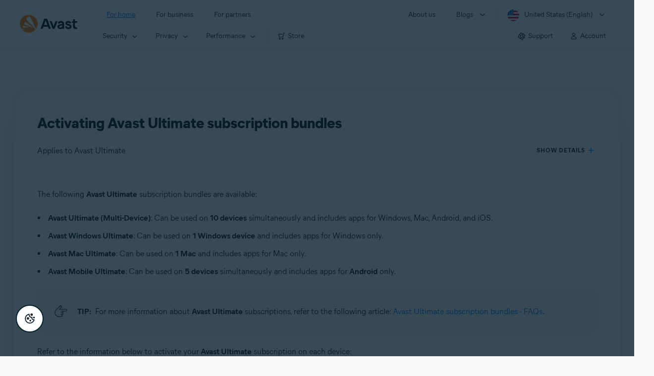

--- FILE ---
content_type: text/html;charset=UTF-8
request_url: https://support.avast.com/en-us/article/activate-ultimate/
body_size: 52707
content:

<!DOCTYPE HTML>
<html lang="en_US" lang="en">
    <head>
<script src="/static/111213/js/perf/stub.js" type="text/javascript"></script><script src="/faces/a4j/g/3_3_3.Finalorg.ajax4jsf.javascript.AjaxScript?rel=1769457809000" type="text/javascript"></script><script src="/jslibrary/1752551382258/ui-sfdc-javascript-impl/SfdcCore.js" type="text/javascript"></script><script src="/jslibrary/1746634855258/sfdc/IframeThirdPartyContextLogging.js" type="text/javascript"></script><script src="/resource/1744102234000/avast_resources/js/jquery-3.6.1.min.js" type="text/javascript"></script><script src="/static/111213/js/picklist4.js" type="text/javascript"></script><script src="/jslibrary/1686615502258/sfdc/VFState.js" type="text/javascript"></script><link class="user" href="/resource/1744102234000/avast_resources/style/avast_css_core.min.css" rel="stylesheet" type="text/css" /><link class="user" href="/resource/1744102234000/avast_resources/style/avast_css_article.min.css" rel="stylesheet" type="text/css" /><link class="user" href="/resource/1748518006000/avast_automation_resources/css/header.css" rel="stylesheet" type="text/css" /><script src="/jslibrary/1647410351258/sfdc/NetworkTracking.js" type="text/javascript"></script><script>try{ NetworkTracking.init('/_ui/networks/tracking/NetworkTrackingServlet', 'network', '066b0000001WOan'); }catch(x){}try{ NetworkTracking.logPageView();}catch(x){}</script><script>(function(UITheme) {
    UITheme.getUITheme = function() { 
        return UserContext.uiTheme;
    };
}(window.UITheme = window.UITheme || {}));</script><meta HTTP-EQUIV="PRAGMA" CONTENT="NO-CACHE" />
<meta HTTP-EQUIV="Expires" content="Mon, 01 Jan 1990 12:00:00 GMT" />

        <link href="/resource/1631772097000/AVAST_fav_icon" rel="icon shortcut" /><span id="j_id0:j_id2:j_id3:j_id6">
       <script data-script-info="CHEQ Cookie Consent -- Brand: Avast -- Script Type: DEV" src="https://nexus.ensighten.com/symantec/avast_web/Bootstrap.js"></script></span>
    
    <script>
        window.sdl = window.sdl || [];

        window.addEventListener("error", function(e){
            sdl.push({
                system: {
                    error: {
                        code: "",
                        message: e.lineno + " (" + e.colno + ") - " + e.message,
                        type: "script",
                        description: e.filename
                    }
                },
                event: "system.error"
            });
        });
    </script>
    <script src="/resource/1744102234000/avast_resources/js/sdl.min.js"></script>
        <title>How to activate Avast Ultimate subscriptions | Avast</title>

    
    <script src="/resource/1744102234000/avast_resources/js/avast.min.js"></script>
    
    <script src="/resource/1713355349000/QualtricsJSAvast"></script>
    

    <meta content="text/html; charset=UTF-8" http-equiv="Content-Type" />
    <meta content="width=device-width, initial-scale=1.0" name="viewport" />
    <meta content="telephone=no" name="format-detection" />

    <meta content="Instructions to activate Avast Ultimate subscriptions." name="description" />

    
    <meta content="HC-BQFzo6kzQvIaSeSqThgPgILFxvWov4MciSVYc9v0" name="google-site-verification" />

    
    <meta content="Activating Avast Ultimate subscription bundles | Official Avast Support" property="og:title" />
    <meta content="Instructions to activate Avast Ultimate subscriptions." property="og:description" />
    <meta content="/resource/1744102234000/avast_resources/img/avast-logo-social.webp" property="og:image" />

    
        
    <meta content="default-src 'self'; script-src 'self' 'unsafe-eval' 'unsafe-inline' https://static.lightning.force.com/swe34/auraFW/javascript/ZzhjQmRxMXdrdzhvS0RJMG5qQVdxQTdEcXI0cnRHWU0zd2xrUnFaakQxNXc5LjMyMC4y/aura_prod.js https://b.static.lightning.force.com/swe2s.sfdc-cehfhs/auraFW/javascript/VFJhRGxfRlFsN29ySGg2SXFsaUZsQTFLcUUxeUY3ZVB6dE9hR0VheDVpb2cxMy4zMzU1NDQzMi4yNTE2NTgyNA/aura_prod.js https://b.static.lightning.force.com/swe2s.sfdc-cehfhs/auraFW/javascript/THl4S21tS3lfX1VPdk83d1ZYQXI4UUo4d1c2djVyVVc3NTc1a1lKNHV4S3cxMy4zMzU1NDQzMi4yNTE2NTgyNA/aura_prod.js  https://static.lightning.force.com/swe2s.sfdc-cehfhs/auraFW/javascript/c1ItM3NYNWFUOE5oQkUwZk1sYW1vQWg5TGxiTHU3MEQ5RnBMM0VzVXc1cmcxMS4zMjc2OC4z/aura_prod.js https://static.lightning.force.com/swe34.sfdc-cehfhs/auraFW/javascript/c1ItM3NYNWFUOE5oQkUwZk1sYW1vQWg5TGxiTHU3MEQ5RnBMM0VzVXc1cmcxMS4zMjc2OC4z/aura_prod.js https://static.lightning.force.com/swe34.sfdc-cehfhs/auraFW/javascript/eUNJbjV5czdoejBvRlA5OHpDU1dPd1pMVExBQkpJSlVFU29Ba3lmcUNLWlE5LjMyMC4y/aura_prod.js https://znb3hblkjhhpwrz9k-gendigital.siteintercept.qualtrics.com/ https://siteintercept.qualtrics.com/ https://*.salesforceliveagent.com/ https://*.ensighten.com/ https://static3.avast.com/  https://avast.my.site.com/ https://avast.my.salesforce-sites.com/ https://*.avast.com/ https://nortonlifelock.egain.cloud https://*.google-analytics.com   https://*.googletagmanager.com/ https://*.analytics-egain.com/ https://www.gstatic.com/ https://www.google.com     https://enable.customerjourney.com/ https://cdn.cookielaw.org/; object-src 'self' https://*.salesforceliveagent.com https://avast.my.site.com    https://avast.my.salesforce-sites.com https://*.avast.com; style-src 'self' 'unsafe-inline' https://*.salesforceliveagent.com https://avast.my.site.com https://avast.my.salesforce-sites.com https://*.avast.com; img-src 'self' data:  https://avast.file.force.com https://siteintercept.qualtrics.com/ https://*.salesforceliveagent.com https://avast.my.site.com https://avast.my.salesforce-sites.com https://*.avast.com https://cdn.cookielaw.org https://*.google-analytics.com https://*.googletagmanager.com https://www.google.com  https://*.google.com  https://*.google.ad  https://*.google.ae  https://*.google.com.af  https://*.google.com.ag  https://*.google.al  https://*.google.am  https://*.google.co.ao  https://*.google.com.ar  https://*.google.as  https://*.google.at  https://*.google.com.au  https://*.google.az  https://*.google.ba  https://*.google.com.bd  https://*.google.be  https://*.google.bf  https://*.google.bg  https://*.google.com.bh  https://*.google.bi  https://*.google.bj  https://*.google.com.bn  https://*.google.com.bo  https://*.google.com.br  https://*.google.bs  https://*.google.bt  https://*.google.co.bw  https://*.google.by  https://*.google.com.bz  https://*.google.ca  https://*.google.cd  https://*.google.cf  https://*.google.cg  https://*.google.ch  https://*.google.ci  https://*.google.co.ck  https://*.google.cl  https://*.google.cm  https://*.google.cn  https://*.google.com.co  https://*.google.co.cr  https://*.google.com.cu  https://*.google.cv  https://*.google.com.cy  https://*.google.cz  https://*.google.de  https://*.google.dj  https://*.google.dk  https://*.google.dm  https://*.google.com.do  https://*.google.dz  https://*.google.com.ec  https://*.google.ee  https://*.google.com.eg  https://*.google.es  https://*.google.com.et  https://*.google.fi  https://*.google.com.fj  https://*.google.fm  https://*.google.fr  https://*.google.ga  https://*.google.ge  https://*.google.gg  https://*.google.com.gh  https://*.google.com.gi  https://*.google.gl  https://*.google.gm  https://*.google.gr  https://*.google.com.gt  https://*.google.gy  https://*.google.com.hk  https://*.google.hn  https://*.google.hr  https://*.google.ht  https://*.google.hu  https://*.google.co.id  https://*.google.ie  https://*.google.co.il  https://*.google.im  https://*.google.co.in  https://*.google.iq  https://*.google.is  https://*.google.it  https://*.google.je  https://*.google.com.jm  https://*.google.jo  https://*.google.co.jp  https://*.google.co.ke  https://*.google.com.kh  https://*.google.ki  https://*.google.kg  https://*.google.co.kr  https://*.google.com.kw  https://*.google.kz  https://*.google.la  https://*.google.com.lb  https://*.google.li  https://*.google.lk  https://*.google.co.ls  https://*.google.lt  https://*.google.lu  https://*.google.lv  https://*.google.com.ly  https://*.google.co.ma  https://*.google.md  https://*.google.me  https://*.google.mg  https://*.google.mk  https://*.google.ml  https://*.google.com.mm  https://*.google.mn  https://*.google.com.mt  https://*.google.mu  https://*.google.mv  https://*.google.mw  https://*.google.com.mx  https://*.google.com.my  https://*.google.co.mz  https://*.google.com.na  https://*.google.com.ng  https://*.google.com.ni  https://*.google.ne  https://*.google.nl  https://*.google.no  https://*.google.com.np  https://*.google.nr  https://*.google.nu  https://*.google.co.nz  https://*.google.com.om  https://*.google.com.pa  https://*.google.com.pe  https://*.google.com.pg  https://*.google.com.ph  https://*.google.com.pk  https://*.google.pl  https://*.google.pn  https://*.google.com.pr  https://*.google.ps  https://*.google.pt  https://*.google.com.py  https://*.google.com.qa  https://*.google.ro  https://*.google.ru  https://*.google.rw  https://*.google.com.sa  https://*.google.com.sb  https://*.google.sc  https://*.google.se  https://*.google.com.sg  https://*.google.sh  https://*.google.si  https://*.google.sk  https://*.google.com.sl  https://*.google.sn  https://*.google.so  https://*.google.sm  https://*.google.sr  https://*.google.st  https://*.google.com.sv  https://*.google.td  https://*.google.tg  https://*.google.co.th  https://*.google.com.tj  https://*.google.tl  https://*.google.tm  https://*.google.tn  https://*.google.to  https://*.google.com.tr  https://*.google.tt  https://*.google.com.tw  https://*.google.co.tz  https://*.google.com.ua  https://*.google.co.ug  https://*.google.co.uk  https://*.google.com.uy  https://*.google.co.uz  https://*.google.com.vc  https://*.google.co.ve  https://*.google.co.vi  https://*.google.com.vn  https://*.google.vu  https://*.google.ws  https://*.google.rs  https://*.google.co.za  https://*.google.co.zm  https://*.google.co.zw  https://*.google.cat; frame-src 'self' https://www.googletagmanager.com https://gendigital.qualtrics.com https://*.salesforceliveagent.com https://avast.my.site.com https://www.google.com https://avast.my.salesforce-sites.com https://*.avast.com https://*.avg.com https://www.gstatic.com/ https://*.g.doubleclick.net https://*.analytics.google.com https://www.google.com https://*.analytics-egain.com https://*.sandbox.my.salesforce-sites.com https://*.avast.com https://fonts.gstatic.com/;  connect-src 'self' https://siteintercept.qualtrics.com/ https://*.salesforceliveagent.com https://avast.my.site.com https://avast.my.salesforce-sites.com https://*.avast.com https://nortonlifelock.egain.cloud https://cdn.cookielaw.org https://*.ensighten.com https://*.google-analytics.com https://analytics.google.com https://*.analytics.google.com https://*.googletagmanager.com https://*.g.doubleclick.net https://www.google.com https://*.analytics-egain.com https://enable.customerjourney.com/  https://*.google.com https://*.google.ad  https://*.google.ae  https://*.google.com.af  https://*.google.com.ag  https://*.google.al  https://*.google.am  https://*.google.co.ao  https://*.google.com.ar  https://*.google.as  https://*.google.at  https://*.google.com.au  https://*.google.az  https://*.google.ba  https://*.google.com.bd  https://*.google.be  https://*.google.bf  https://*.google.bg  https://*.google.com.bh  https://*.google.bi  https://*.google.bj  https://*.google.com.bn  https://*.google.com.bo  https://*.google.com.br  https://*.google.bs  https://*.google.bt  https://*.google.co.bw  https://*.google.by  https://*.google.com.bz  https://*.google.ca  https://*.google.cd  https://*.google.cf  https://*.google.cg  https://*.google.ch  https://*.google.ci  https://*.google.co.ck  https://*.google.cl  https://*.google.cm  https://*.google.cn  https://*.google.com.co  https://*.google.co.cr  https://*.google.com.cu  https://*.google.cv  https://*.google.com.cy  https://*.google.cz  https://*.google.de  https://*.google.dj  https://*.google.dk  https://*.google.dm  https://*.google.com.do  https://*.google.dz  https://*.google.com.ec  https://*.google.ee  https://*.google.com.eg  https://*.google.es  https://*.google.com.et  https://*.google.fi  https://*.google.com.fj  https://*.google.fm  https://*.google.fr  https://*.google.ga  https://*.google.ge  https://*.google.gg  https://*.google.com.gh  https://*.google.com.gi  https://*.google.gl  https://*.google.gm  https://*.google.gr  https://*.google.com.gt  https://*.google.gy  https://*.google.com.hk  https://*.google.hn  https://*.google.hr  https://*.google.ht  https://*.google.hu  https://*.google.co.id  https://*.google.ie  https://*.google.co.il  https://*.google.im  https://*.google.co.in  https://*.google.iq  https://*.google.is  https://*.google.it  https://*.google.je  https://*.google.com.jm  https://*.google.jo  https://*.google.co.jp  https://*.google.co.ke  https://*.google.com.kh  https://*.google.ki  https://*.google.kg  https://*.google.co.kr  https://*.google.com.kw  https://*.google.kz  https://*.google.la  https://*.google.com.lb  https://*.google.li  https://*.google.lk  https://*.google.co.ls  https://*.google.lt  https://*.google.lu  https://*.google.lv  https://*.google.com.ly  https://*.google.co.ma  https://*.google.md  https://*.google.me  https://*.google.mg  https://*.google.mk  https://*.google.ml  https://*.google.com.mm  https://*.google.mn  https://*.google.com.mt  https://*.google.mu  https://*.google.mv  https://*.google.mw  https://*.google.com.mx  https://*.google.com.my  https://*.google.co.mz  https://*.google.com.na  https://*.google.com.ng  https://*.google.com.ni  https://*.google.ne  https://*.google.nl  https://*.google.no  https://*.google.com.np  https://*.google.nr  https://*.google.nu  https://*.google.co.nz  https://*.google.com.om  https://*.google.com.pa  https://*.google.com.pe  https://*.google.com.pg  https://*.google.com.ph  https://*.google.com.pk  https://*.google.pl  https://*.google.pn  https://*.google.com.pr  https://*.google.ps  https://*.google.pt  https://*.google.com.py  https://*.google.com.qa  https://*.google.ro  https://*.google.ru  https://*.google.rw  https://*.google.com.sa  https://*.google.com.sb  https://*.google.sc  https://*.google.se  https://*.google.com.sg  https://*.google.sh  https://*.google.si  https://*.google.sk  https://*.google.com.sl  https://*.google.sn  https://*.google.so  https://*.google.sm  https://*.google.sr  https://*.google.st  https://*.google.com.sv  https://*.google.td  https://*.google.tg  https://*.google.co.th  https://*.google.com.tj  https://*.google.tl  https://*.google.tm  https://*.google.tn  https://*.google.to  https://*.google.com.tr  https://*.google.tt  https://*.google.com.tw  https://*.google.co.tz  https://*.google.com.ua  https://*.google.co.ug  https://*.google.co.uk  https://*.google.com.uy  https://*.google.co.uz  https://*.google.com.vc  https://*.google.co.ve  https://*.google.co.vi  https://*.google.com.vn  https://*.google.vu  https://*.google.ws  https://*.google.rs  https://*.google.co.za  https://*.google.co.zm  https://*.google.co.zw  https://*.google.cat" http-equiv="Content-Security-Policy" />

    <link href="/resource/1631772097000/AVAST_fav_icon" rel="icon" type="image/svg+xml" />

    <meta content="HDvQENtB3klaadSqitR6HB5oN6t2gzFY-aT5vaRSdkQ" name="google-site-verification" />
        <link href="https://support.avast.com/en-us/article/activate-ultimate/" rel="canonical" />
                <link href="https://support.avast.com/en-us/article/activate-ultimate/" hreflang="en-us" rel="alternate" />
                <link href="https://support.avast.com/en-ca/article/activate-ultimate/" hreflang="en-ca" rel="alternate" />
                <link href="https://support.avast.com/en-gb/article/activate-ultimate/" hreflang="en-gb" rel="alternate" />
                <link href="https://support.avast.com/en-au/article/activate-ultimate/" hreflang="en-au" rel="alternate" />
                <link href="https://support.avast.com/en-za/article/activate-ultimate/" hreflang="en-za" rel="alternate" />
                <link href="https://support.avast.com/en-ae/article/activate-ultimate/" hreflang="en-ae" rel="alternate" />
                <link href="https://support.avast.com/en-id/article/activate-ultimate/" hreflang="en-id" rel="alternate" />
                <link href="https://support.avast.com/en-in/article/activate-ultimate/" hreflang="en-in" rel="alternate" />
                <link href="https://support.avast.com/en-my/article/activate-ultimate/" hreflang="en-my" rel="alternate" />
                <link href="https://support.avast.com/en-nz/article/activate-ultimate/" hreflang="en-nz" rel="alternate" />
                <link href="https://support.avast.com/en-ph/article/activate-ultimate/" hreflang="en-ph" rel="alternate" />
                <link href="https://support.avast.com/en-sg/article/activate-ultimate/" hreflang="en-sg" rel="alternate" />
                <link href="https://support.avast.com/fr-fr/article/activate-ultimate/" hreflang="fr-fr" rel="alternate" />
                <link href="https://support.avast.com/fr-ca/article/activate-ultimate/" hreflang="fr-ca" rel="alternate" />
                <link href="https://support.avast.com/fr-be/article/activate-ultimate/" hreflang="fr-be" rel="alternate" />
                <link href="https://support.avast.com/fr-ch/article/activate-ultimate/" hreflang="fr-ch" rel="alternate" />
                <link href="https://support.avast.com/cs-cz/article/activate-ultimate/" hreflang="cs-cz" rel="alternate" />
                <link href="https://support.avast.com/cs-sk/article/activate-ultimate/" hreflang="cs-sk" rel="alternate" />
                <link href="https://support.avast.com/de-de/article/activate-ultimate/" hreflang="de-de" rel="alternate" />
                <link href="https://support.avast.com/de-ch/article/activate-ultimate/" hreflang="de-ch" rel="alternate" />
                <link href="https://support.avast.com/es-es/article/activate-ultimate/" hreflang="es-es" rel="alternate" />
                <link href="https://support.avast.com/es-ar/article/activate-ultimate/" hreflang="es-ar" rel="alternate" />
                <link href="https://support.avast.com/es-cl/article/activate-ultimate/" hreflang="es-cl" rel="alternate" />
                <link href="https://support.avast.com/es-co/article/activate-ultimate/" hreflang="es-co" rel="alternate" />
                <link href="https://support.avast.com/es-us/article/activate-ultimate/" hreflang="es-us" rel="alternate" />
                <link href="https://support.avast.com/es-mx/article/activate-ultimate/" hreflang="es-mx" rel="alternate" />
                <link href="https://support.avast.com/it-it/article/activate-ultimate/" hreflang="it-it" rel="alternate" />
                <link href="https://support.avast.com/ru-ru/article/activate-ultimate/" hreflang="ru-ru" rel="alternate" />
                <link href="https://support.avast.com/ru-ua/article/activate-ultimate/" hreflang="ru-ua" rel="alternate" />
                <link href="https://support.avast.com/ru-kz/article/activate-ultimate/" hreflang="ru-kz" rel="alternate" />
                <link href="https://support.avast.com/nl-nl/article/activate-ultimate/" hreflang="nl-nl" rel="alternate" />
                <link href="https://support.avast.com/nl-be/article/activate-ultimate/" hreflang="nl-be" rel="alternate" />
                <link href="https://support.avast.com/pl-pl/article/activate-ultimate/" hreflang="pl-pl" rel="alternate" />
                <link href="https://support.avast.com/pt-br/article/activate-ultimate/" hreflang="pt-br" rel="alternate" />
                <link href="https://support.avast.com/pt-pt/article/activate-ultimate/" hreflang="pt-pt" rel="alternate" />
                <link href="https://support.avast.com/ja-jp/article/activate-ultimate/" hreflang="ja-jp" rel="alternate" />
            <link href="https://support.avast.com/en-us/article/activate-ultimate/" hreflang="x-default" rel="alternate" />

    
    <link crossorigin="anonymous" href="https://www.google-analytics.com/" rel="preconnect" />
    <link crossorigin="anonymous" href="https://www.googletagmanager.com/" rel="preconnect" />

    
    <script>(function (w, d, s, l, i) {            
w[l] = w[l] || []; w[l].push({                
'gtm.start':
                    new Date().getTime(), event: 'gtm.js'            
}); var f = d.getElementsByTagName(s)[0],
                j = d.createElement(s), dl = l != 'dataLayer' ? '&l=' + l : ''; j.async = true; j.src =
                    'https://www.googletagmanager.com/gtm.js?id=' + i + dl; f.parentNode.insertBefore(j, f);
        })(window, document, 'script', 'sdl', 'GTM-WPC6R3K');</script>
    

    <script>
        sdl.push({
            session: {
                countryCode: "US",
                secChUa: function () { return navigator.userAgentData !== undefined && navigator.userAgentData.brands.length > 0 ? navigator.userAgentData.brands : [] }(),
                platform: 'MAC_OS',
                mobile: 'false'
            },
            server: {
                provider: "Salesforce",
                platform: "web",
                env: "prod",
                dataCenter: "-",
                sdlVersion: "2021-05-05/v1"
            },
        });

        var a = new URLSearchParams(window.location.search)

        const kbParams = (function (data) {

            var result = 'no categories selected';
            try {

                if (Array.isArray(data) === false || data.length === 0) return ''; // Check if the received data is in array and if 
                const resultObj = {
                    'xm_journey': 'N/A',
                    'product': 'N/A',
                    'article_type': 'N/A',
                    'user_group': 'N/A'
                }; // default

                const dataCategories = {
                    'xm_journey': [],
                    'product': [],
                    'article_type': [],
                    'user_group': []
                }
                data.forEach(category => {

                    if (category.length < 2) return; // Ignore if first element is not 'Data Categories' or the array length is less
                    const key = category[0].toLowerCase().replace(/\s+/g, '_'); // Format key
                    category.shift()
                    dataCategories[key].push(category)
                });


                for (var cat in dataCategories) {

                    var firstCategory = ''
                    var br = 1
                    dataCategories[cat].forEach(dataCategory => {
                        if (br === 0) return
                        if (dataCategory.length === 1 || dataCategory.length === 2) {
                            if (dataCategory.length == 2) {
                                if (!firstCategory || (firstCategory && dataCategory[0].indexOf(firstCategory) > -1)) {
                                    resultObj[cat] = dataCategory.join(' > ')
                                    br = 0
                                }
                            } else {
                                firstCategory = dataCategory[0]
                                resultObj[cat] = dataCategory[0]
                            }
                        }

                    })
                }

                result = resultObj['xm_journey'] + '--' + resultObj['product'] + '--' + resultObj['article_type'] + '--' + resultObj['user_group'];
                return result;
            } catch (err) {
                return 'categorization failed'
            }


        })([['Product', 'Bundles/Suits', 'Ultimate'], ['XM Journey', 'Onboard & Use', 'Download and Install'], ['Article Type', 'Instructional', 'Activation']])


        sdl.push({
            event: "screen",
            screen: {
                location: {
                    url: window.location.search ? function (a) {
                        for (var b = ["ASWPARAM", "aswparam", "_ga"], c = 0; c < b.length; c++) a["delete"](b[c]);
                        return window.location.host + window.location.pathname + "?" + a.toString()
                    }(a) : window.location.host + window.location.pathname,
                    woParams: window.location.host + window.location.pathname,
                    protocol: window.location.protocol.replace(":", ""),
                    path: window.location.pathname,
                    hostname: 'support.avast.com',
                    hash: window.location.hash,
                    params: window.location.search ? Object.fromEntries(a) : {}
                },
                locale: 'en-us',
                screenCategory: 'support',
                title: document.title,
                type: 'support Article'.toLowerCase(),
                name: 'activate-ultimate',
                lineOfBusiness: 'Consumer',
                screenId: '',
                kbCategories: {
                        brand: ''.includes(';')
                            ? ''.split(';').map(p => p.trim())
                            : [''],
                        userjourney: '',
                        platforms: ''.includes(';')
                            ? ''.split(';').map(p => p.trim())
                            : [''],
                        subscription: ''.includes(';')
                            ? ''.split(';').map(p => p.trim())
                            : [''],
                        "categories": kbParams
                }
            }
        });
        if (true) {
            function removeUnwantedParamsFromLink(a) {
                var b = window.location.hash,
                    c = new URL(a),
                    d = new URLSearchParams(c.search),
                    e = ["ASWPARAM", "aswparam", "_ga"];
                c.search = "";
                for (var f = c.toString().split("#")[0], g = 0; g < e.length; g++) d["delete"](e[g]);
                return f + "?" + d.toString() + b
            }

            window.addEventListener('DOMContentLoaded', (event) => {
                var elements = document.querySelectorAll('a.dl.external-link');
                for (var i = 0; i < elements.length; i++) {
                    elements[i].addEventListener('click', function (event) {
                        sdl.push({
                            "user": {
                                "download": {
                                    "products": [
                                        {
                                            campaign: '',
                                            campaignMarker: '',
                                            sku: '',
                                            maintenance: 0,
                                            seats: 1,
                                            quantity: 1,
                                            currencyCode: "USD",
                                            category: "Consumer",
                                            price: 0,
                                            tax: 0,
                                            brand: "avast",
                                            link: removeUnwantedParamsFromLink(event.target.href),
                                            offerType: "download",
                                            localPrice: 0,
                                            localTax: 0
                                        }
                                    ]
                                }
                            },
                            "event": "user.download.products"
                        });
                    });
                }
            });
        }
    </script>

    
    <script>
    /*! Declare GTM dataLayer */
    window.dataLayer = window.dataLayer || [];
    /*! Dimensions to dataLayer */
    dataLayer.push({
        'contentLocale': 'en-us', // Replace with correct language locale
        'pageName': 'Avast Support',
        'contentGroup': '(other)',
  "articleType" : [ "Basic Usage" ]

    });
    </script>
        
    
    <script>(function(w,d,s,l,i){w[l]=w[l]||[];w[l].push({'gtm.start':
    new Date().getTime(),event:'gtm.js'});var f=d.getElementsByTagName(s)[0],
    j=d.createElement(s),dl=l!='dataLayer'?'&l='+l:'';j.async=true;j.src=
    'https://www.googletagmanager.com/gtm.js?id='+i+dl;f.parentNode.insertBefore(j,f);
    })(window,document,'script','dataLayer','GTM-K6Z7XWM');</script>
    

    <script type="application/ld+json">
        {
            "@context": "https://schema.org",
            "@type": "Organization",
            "url": "https://www.avast.com/",
            "logo": "/resource/1744102234000/avast_resources/img/avast-logo-social.webp"
        }
    </script>
     <body>
          <div id="ZN_b3HblKJHhPwrz9k"></div>
    </body>
        
        <link crossorigin="anonymous" href="https://static.avast.com" rel="preconnect" />
        
        <script src="/resource/1744102234000/avast_resources/js/article-scripts.min.js"></script>
    </head>
    <body class="en-us first-menu-for-home">
<form id="j_id0:j_id40" name="j_id0:j_id40" method="post" action="/avast_article" enctype="application/x-www-form-urlencoded">
<input type="hidden" name="j_id0:j_id40" value="j_id0:j_id40" />
<script id="j_id0:j_id40:j_id41" type="text/javascript">anchorToCtrl=function(anchorParam){A4J.AJAX.Submit('j_id0:j_id40',null,{'similarityGroupingId':'j_id0:j_id40:j_id41','oncomplete':function(request,event,data){hideLoadingbarOnBackendIsDone();},'parameters':{'anchorParam':(typeof anchorParam!='undefined'&&anchorParam!=null)?anchorParam:'','j_id0:j_id40:j_id41':'j_id0:j_id40:j_id41'} } )};
</script><span id="j_id0:j_id40:dummyPanel"></span><div id="j_id0:j_id40:j_id502"></div>
</form><span id="ajax-view-state-page-container" style="display: none"><span id="ajax-view-state" style="display: none"><input type="hidden"  id="com.salesforce.visualforce.ViewState" name="com.salesforce.visualforce.ViewState" value="i:[base64]/[base64]/EeOxuG/FypWDFE9V7on0AjVb6EPrQL2/yqBD0Kq6VzAbOGBLTLgbk090dpfq10FQz8ontr61lY1f5otAEhnfdZ55zN9Cylmmn25HwOtndMQTvGTf5TXjVVnG229pAzQ/d+HXon5GdlPXPYkr2xqIyCIzFNAomOLF6Vyl72XvBdNCiaTWoGFSrofE5OM97JeiKWfPjpAtyN8cpebh9/BBvOHbIbUHILKxpYEi4h8ApFOw1KEppWjoWPEtLA2n8LbboZIc5op9fyFxUwKJ5RsBc0v7/kIsKCsFpQ6gBC+nLewMRNAP379LuuEfgcPvEEWO5HLu7eNXp5gKM/qXcYh6U1l4sXVu7KbqQtd+218YbHTXYk56e2XCMWnr+3GqDjac57MwzCY7NBAMl1IwSqYNHyq5w0qsemEiyEQIJpl/T27mBTXx2gl6t9bhGLZ6eHwt9ruoe4K1X7eGbrl+E6Di8gYufiBETpcvnlLUUEmiPuG82f/oIowqL6uqDdal1iy4Go3zhmaJpBrsugyR+Tl7KNP1mx8AR20pAb9KI7d6K4UnusaeYnbCsKfTOB+FBsv9p8oz/HlTlYSs2+VUaLQm4IFNBT2P/eAxXOHQXCxFRijg9oIvS3/xgLeEcW38sKSZEx3zyGgZf4wKAHduP3Co/xQCpDdT2fpyoYlxO3T/0mt+BiQqCUHIac4wvSYxBf/PUXtThcwXRdbloc9iGvOia7lfCf5sBhIHDM5oMvxW0du2IHaBnOlvGp0eUWuNZDh9cjrd3ZIf97jUdJEkAs5j3jqWbAj0EOZwu/1zC43tdeFp8GW444fDrBWvhClbST77a0rxAjXyVNGFK0JcHl6Gl2XUyP+apwnpVOZccbqyqrFQaejFGwWFydIXhJZaKc/0kPu0Rux9gHg1c4EooR2X4em7TYZ6/ej9c3UkqGgJltfvC1pngYY30cc69r5O3MtH8kT+8wlOH7NieHbP9tHpF/5l2qCtudzOSYCwRJ+6NxYUB+FrtKl26kPQjdt+yy63S+tsOqCu99oT/xZ95N/KONSxuveVKN01uCc9VZQyDxkKOQJvRa58lhDQQBd1XGMYlU33WXzEDVsIeTqrRk4mghdBsGW5c/ddZwKWlJSEm2pfWn36cllF4dcBgXmR6hgvzn40KW/BxkidN8FZcYKqrIt9VTtrWA5IDlwGfT6h7DwqiEqdQb43do9uXkbTpTsQOL/gck+RRXD5jYFNV4JOTdP1nCqGavtPZ4EKCNp7xylleSQr2ah4b1a6x5yE5JJS5j6pwiU9sU0KwX+02Tx14emppkVG9/1bvt3tMZ/[base64]/EE26/75UXySaNHk5eMjM2D8ZxOfz4KIyoT+XYiVe1P7K3hJ1413fumnzTRsgLIBCP+bC2V5wEyjWog/CG0QgW/TWyMkJHVIgFPffqtOHf24c7n3wOxptt3oNSDQQTkLozN7gzjZsRsnlzUFw26NcQi+CLJpdhnxMgVj2Hqjnej5ii1BDlSdfV93oitvicZ0ekbPG7wboIHCG830D8kdh9OPoAyXYW0UBrn8K/HLYVaqPhi88LCMkNc2GBTfk+YS7Zg3UcqQBIg5LiO/aa6ZqsaukCJ3zG2CP6HjZS2DrSofn5q/yrEu46888BNvxD16aY9WsDCej5ytRzCTqhve2liathGMygk8whVueqzV4mLtt1ekTPei44dh4w4mAx+i2zLNuRrA/ZpKWqNLlECMfminBWtD9dBtRWuJNPNspCsJkaHkaYIGpM+hfs+2VZkHluwWbOz+AaCmlnhHamHV5USXXahi08cJSlc9OVLXal87MJ1sMI9N6mlbGApbZoxT4qAexvrg4FWV/gb2q684JgdoK4qfRHkS5J+xkiNnciSsTHhjFXqc7G+Kq5pLKCIv89Nklu56pyyvIFFyl1xDbjeAz6v1zJTft2Qyz96eLt2yGBXu38zJMPL6A/8E8HujptCIGMLhGUc789jDHQs6tB3g3zZum0Qt2p8EOijdJjFxIngwSKY//ERxRwf6tnhaeVZU5g7sEENaW03zVyx8zS9QcU/av96J6+sFTWNEUep2Oq4TvFjG4KUTQbHfMukJ7LSZAvCoYu8w4UvX4EAy0P9WP6xDLScNMix5oynnImApSaiR1UEwyR0C7rgrKBoD3Bu1gCEZwQCgiHgihxTqo9yNPG4vKo6g96o3RnA70R7q9uMIAeo3gav8PKSRO/QeW7aiG4nDKofdSjhkaUSpfuxV/uj83uMq3PNYk6N0D4lXqUDima54IrwbRTzFV7OEFr9o6aXTB/psMVzvkNykMXN1SxEbDsW481yWim06lVRD56lQTh0+iztLUHdwDREmdU7NMSrbH0z1rF6xq1ATUsU3dPsPUtzt8k0n465IXzbpzwqhyfkE6cfu4aPkOnGrbIlbU6/qBa7xADfNPTm9Mxp+7F6TnUI5/qVh1kaACZRUIMlmcf1I6XpM5Ngr8EDD2PGrxVIuVz6Q//xxDrWwS//hAZQWwpql7Q3qzoIlHlX0lvAw7Akd6Udu22FsAE/NoTrvwbV4N3zKl5ZH2cqG8k67QxNdBkeHu8uu6+pS6rt2F8gzEZ9QvT+olTzEoKIsM1YicuBuD6N2KpHtYzEJ1xGvwAtueNxb1gTifIDev2wjBwBUzgg2TkOKea1QhB70LTo7s5cTbAL8Czf/PPrBb223IYFrIg/pMXV0J4JrdsqQB/Bnvm5mqGUOtM1KKkvLn69pnLBWjoseBLqQGFvP838vAM4Oc9B2GaakTrL+cyAYqfMZ6bNZOjsN4iyUfiCxOpn5Oecg1X9dX3ttL6hZ92J1KsiEp4Hr3zHeZPKBuaRPw4b/8WAvEpn8kyDHkRPGpP2jI4rP0fbJmoJ39mCSsEr7W3Splwv+BZ0FAqsM1qQemUEnrDtL5ZhpzrxUhtZZJA2myRIL5gBw4lxrj2coGfJd6RH06677ixZNVLiQv39uovjOQ8LEcMJZTPw1SY/PDLqCC3vO90DYnikbkIHN6GABpI1iecOIMbzPQO63OX6xSZvfJPIPX9vpIyO6IxQ0ouIWeohASXH/6uZGk5HNnGg4nOhQOnqA5vAscTrmO36gDHlJ60XiMZia/2LgOUVsuNA+c+AhfEU1fOZvhx5yEItpJ8KXvvHphNSdXMvcd8nc+AeJwVfOvUm9QqTz1JQMCTHfxpysYx3bYNshHju0RDRAMJJc2t+Dr0JOMfygHcs1wAnpCAw5TbN+obzOnNM/iQeNojX3/5KK3rQ9vzwd09IKG5SQZ1xgYR/JZiZ1jvgv8YQmotnwPfA+Q6Rlwpbywp236Jzl1Q1eTBZ4Uqyxy8RPes+KE+/a/mvdKrKisR8ts8GDKVCF6+T5WGu2+qvVfBAlaaC58E368jA3kg51CNweHGvfzMuBuG1kn9N1vocMGq51/[base64]/iH1gwIM+/FeptzoUkaOYUjYcASfx/QulGpdcVWtDIw3IiVjq/BogTSiT1GVFaSztLHKc/fweEoeRehw1kap0dQP33DqeGQtVuh2w00QzCgN/0hfcm//vQy4h3lBIhAGXiRpANrJG86ZwmZbZBEN4auGwUnLVS9qeThBUiARMHpbmg1Fu6Xgpckt5UDqfgEgHEGjX+s4CFkz56uRsUVMmWH+ktUzAiZe3oIPm39kBbJHyZIypXH2jbBumS8QhY2EIjD0sbLmF/S/TXGpS0nVmiBSKSQ+eB+hqykRLXwh+pto9bvLWsRQYTyq2q3SqlMYF3xPdmjA2uxxVQbKxhF89it4ivb7JY67ui0S/C7ZvN7AFeK2hyvc67rfXogJzCPftpmJoSa8AHt3ie8ETuPybBghaOZO4pZAn9Y0WRIxmO7hsdiMe1VyZ8VPeNGCopRWBOZaNgSOi0p41YE6lWJxtUMVMJMP5s2FsI/hUFAmvEJx5k3dug7aYlHsSUFzeaMyFxPkiO0FzzAp+P9iFG7LOfa/mz/1IVfCLjJobMGPWqYW9AXAlvYnrexPx7m9pA8slyNJdGH5Wf9sic3aCCjL7N6ddovqtsm7R/iTz5vpbgbg8ccHUmjARieSqcb08VnWIkqIuDmRb7zsB8X/Sb1/dlUIM31I05X9WY96T5IFpSHhmBaClLs7GrYuBYCIGjkmqWGEwXLmkHLF00Q7739PePh0G5CmGNkmD/fpVk2ueS/Go3J88k7XInrnOTAZDFKfKiAsH62WE1VzII22xy9KesKCuG2qAsddi7PfTHplsNBpNGQ6Gfw7qrCJrkMYDDSoVBqyUQVyrdrdUvb8Zc38tmtUSMypJYV9qZ/KfFfD8RRcdDdsoVSA+MdqZmWHrIxypnU0YbWA06Zc1tG4/rDWoABZVoln2YDvDN6rmWqQ8hQvn4QJTsMS8cUIYmS/hbUyiRjhkBahL2xOjliG1i0x93S5I3+uluBa6RPErgRwFxIazp4LptorT5zTNlHen78Aah8JBUmr7eT3T5+SyafknknZg8mjMZL1/3RD3xBdKDhCGFIohmYE6xmCHd5ONesL7mA0IjnVW8WIK8eTpjj9QW30j6PhLh9wcVTIfgGXARTOwXwknsbIoyjUKh33dDTObQC6qzRHWmmaziyMLZqfIknDxfEb4tiDag0QHyukEkhG7yKWl9ihTtFpLtr5jCwFNv5Gj40zXyh4i/NuD+imFXYC6uJOm2fIGkwfwt/8SeqZbXgMUULZ5yzpI2ByL3NRFqEHPslqSAUqpZ4miFvPUv2u3N0/CoOv4zdYnXIwPQRFZwYx4uda7RSdYLolPBPXT9YqwhhAS9eL1pBjF/EWx6+qqWSHwAxOyyXBapWVZh/mVBZRnGnrSRjxvKqTvFVjLsLgs2LEtYkggJpf29Ii2yUJc+5V7mNCghLaEGkaA1aiuzTsrH26D0qfP9STG1w1BdzuAZrtz9/gWrNjcsuCZucFqjUxfgC8AQKIzRt/mgE+l3UVYkSSsE4jHTjgoN1yyB+f76ObBKhc0S60R64QwhgeBeD55LIStsvothHm7puu5qYOy9aD7DMTb1QDmFcMdE9R9It+GsAIgOWCxW1unPdXKgWGwu45OwgJIyLQjujwwKm32w/R0uNpzvNgJQobCdEGIM/[base64]/o4Qx7/xxHDjjXR4SLhxGpjhWkXvuamTtMIwcFajWJBDDogbmTsMvIlbEtD9ipm+anAw/SbxO1pWrmIELPmBm+RRD3SNw583W+cKMESpB/GdROEP2hW8qKa9w0ITaX/i3EJ6R+Gm2yXW9Bn3QuQoOfJ/Haj78vtxHha2eLV1cfOIkN0ljO3Sb63AwmdoIv832b3BzHGd+RcnJ3TOBWamxvKtFx6Z4uwWKk+V/fBXiwgSWvMUIbt5mJcWNq+t2BPVRBYlW5bgnWlarTaKYdjW4mCBWHbPawk0NAZcT1zFo1FztmoUTB5XNsNzkXRiY50HTQ+hsSKg0SzDXqU3QugJIYRwhshTPNPr3hWyHlbqv2mAzYhF//fTmBe5OJX1wPPfXkneUO08DObxAkKSWbZ8ocWUKo/I6f9kG5fJ+5+aqNEAytmtzXFQegl7TIf89TKTeW6HKCcNP+hZGCLYjidOtokvsJu6hTFMpsBOstXA01ilU5qG46yXynmfZk0H00OL0/KXg5jc7+O872jRXGmoQ45eNskLOBXT9Q2KsnmYILmM9iYjkdw7NC18CNfzIPPBvFhdPINwp7evBoIpLG6WysnhaBHColEcbxN62pC8QEhsZpx2qo7xFR4j5F0nuzF5DRKtEZadiCcf9SzlOnpFJGNHL1n/5x7ImbPKeYyvM6G/wyrqsoGixu4tGFg2LLz2LSUGpR96fUjtfM03P/mBkkt8DBmFqu3aTDLk+AejFgINUyupMfM4MgJGu9nQvsQnCbyDhg973/4+DoVdXLYN56wqfKb13hFjfB9L6ChGtxPE85TaW6hFCvSoOc+s/[base64]/kDTL97speFHbtoH7SHjvlzhFGo2CbL6hjtAlafju4gQPs72S7iTlu+KGENDq85hlSx5GfrowwOovlHUN/ugY3y/PbdKJWGr3XD4vfaSjTAyUPlh+Zpsyet7PfuCfywvRHfUVZgkHtPnnhj0OYZTQ65TJwg0LHhIoFmPsubIxvlCZnGu1hAdiwP1bTrRlbp8yiV7HaLNy+uYxBkqAt+q0he37iSGJRbrsO7XjtM1fwaJSa/FQUr5mE3kU/GN53xsFVb5ku4engJ0hHkUkkugDu+WSL7gzP8euR+OosILFYrsxWSvfco6i0EjWIyH1St7CRVNf/DVa0xYI7pmJ5itT/2JA5OAeM4/KtbpRNmOl2n94Wo9yP0uL8U1aGqXz0rYtKzuohRdp1qKCIXraZAqzFYwVBOzYz2UAKZEP3LPVGLXyJkjGU2xhIFRs2V1zRLrwAQmx64iEW7Eb3KQJekqfestRy9w4v3mqh+qRBnhlG0wn/SZVJ29845eyVyhQcRPd+hyD1ip6drNyNgsiGSmyGqDVRL9X8ddXub/bDbv+8aM1GUzc+lNc4uFRM78QKltEOZpvJ3xudJmnKpjHMXQfjr4xiWi87BlEoxlgkHi1vIKfvgu/3D9qAUxJ+lyxIjrNei2zO7zikiTzHoLfWqft1vAxd0HMfa28h6EwVU99l2is6zrnuX4DC32jkRCHMaZUZHGl4IH5cVYjv5pzGwULslosmC4PHX6Dhvj6T03Ls3Ya1OdOTFhNVg4v95Jf+tQaKImfamOGrQeiSI+m+JnbiHQ40YNXKfkg6/bh4ykiUjL3YHhJ0DM3WQ/hJ3BloUBwZ6nIuWHQ/ibZBHVuTUuGhqR1YZrZ0gmwn1Sz69BwLd3sCbcBaR8OBHnLOjyW7NnNrRqyJPmWLJTKQ4vx4ZfGqsCCdUKBt8sT6ndiF8M5kurkD6mD0Dup+qZtU0fPAP3L8y3mBVrfw6pPCajP9SM1Qk5OqIq0/659Czb6LLVUZpM1YyHi2QloLmL+95AJTlInFRH7qYcyP2T3CgrTF7el0HoVhX1mg7Q22XiBPXMa8J3sQEJzE8kYsnppiJhR4KfmaROc5Zi/YtH4mcoJFk6yuWA148sd3pDRgMFYVVa5tImrOCycoSgyccpNts0QEtIckSg+DwJZzFn4N9RKCd8EKNqQTbGgRMt1tnuuoi/UXrI7hl/WmQOwfvqiCXK0lKA9MJvpRpHCikplpng5GEMbGMCw57McxHiKqLzotQYJC4+Mzcu3Phf6DuDPXk6/SJCzMXOsSSNB4r/3kY/O9PRdId4CpwO1oZAQS+0HLQ/nRagVGPlLPbLuNNtqLtC+c00Q9FGAjz4F62exKKPWRXIVxkoFAS0L1Rl7crbwEEuLFZl4SoziUItB9c6zX3ZAYRSkPC7i5m55Bol+CqF5LEBA7WhfXekpmdl+A+1cHpCF2uNTNGDCzNt5twIj/jZpjqCfpCGBZJQBCdzcVipZtoYTRJ707iMfZOY4+gY4EQJKxFw9eqSZbmCdypEhb9hEE1UF6AFYNLRaQVjb48Et2BXqmlEfpood7O6XgrRyN58AIW9yDwWoUzNFNORdtS7YkB08+lx5OrFTBnHShuKOlUCv0iHaxfPPcfpgn3gF6NTQapTPXbQJYmQ1U0T9zZ/QWwsuMO92pMVTLcr/ALrDA0LhO5yvmjwX+PFaNre9cW7d8oEASbqZolNMi7BVv69c4QKwnw3o8bYvxboRToINNd0GM3FH3V/XrvTOJD4Dtcc/W7aZIvSZyEKTKIjSgLE6nootbhx5RzKm+LrRAdy5eFk3ohaUsUcrwzMvZDXvT6bPoVSNf62Zf/rdbb3NiWR2SFYpyH7QcqxQp4P3qZjQunGyMJd7Aalemo1DTs8D7DulixW4YZ8jii9J6DcMyiI1vDQz3PMg7se7mm9o5jHA2OzUl6eWCtgICPQAXwNr5rmCajO6DhQIP5RRRIaljpubW+r1dOoZ/51A7Ardvsi7dI5gSHlmdJEdPWzKpKj0nY4bPd7Ix0RfdfWz4fnEUOlO7gCRvi2lU12d8ZHOkrlP5tm14t4CciXKMiPgxRe/[base64]/wtqaLHinBXyjCGOgRj7b86EDE9BOpYDlZePpPSuSfJHbSWgqpUBZM3DEHW5FCyAqsrYx4LusmCPtYdJnlVBC4ABYvsHhcj7gnqaaglF0GX1k4L2Lltoqb830Ue3zsxlsTGNymdLqqdtxk40uOYEG6Jea6QtVyH4I83e2ne7zE+/6Fp00YaLksHr8yv2IUVgXZMlmmOgig1Eg+gcJXuBIG+iX214bDc0cPhrsacYM+FfWaGD9k5OSNxXq4tYOelRZNjhHF4T5eqnP2UbVzIVSS22AgvJjVYxtE1UvrUBJdW9/wqslSRONh72gvPVRCFqinO9hbEoCN91oZmSGjMfChLvviWflTx3I2pfXc2X7gr01O6KtUy3+/GZiHJ3OLoPYkvKo8cqzn6miK7Op598xmdYSobUaV2Ko38Ik82mynJe4sHYRBym1I+K4iyAMt91HBwV7/mSvVSD41Cdaj1k0aBgkaSzb9bN9dPJ+po161WI5ZilllaIYs0bwwGI7FMWn6NqG/FuKWGiyhKTnuE09RLgEY4IjDZ2rD8l5SdCz89pBBswTazjt9HdZuJYJFWe5EViYBuqjgs/DAF6jwKKD0/+tOKSSOYhwptJBWNwBnZsMh2rEe6Qi1MjouiMSUQKEtmA+C4D8sii4YjQdgG2G8HrTMTMVlTj78/+TwBYGjX8BNSl0gryAy1zmhjf5x0kBvCsTFQi0ebH9xpaquvmlcqjH2CrCp6QzgQEwe9+pQM1UmCzTxd70AlSdJt3MC684Mbs/Nry+hGOPO+oU7Z9DtNYHT5X5hcU14gTWRNagW992Uo6h+vheiTLeKF93wBmXoNMmh3CjVMIXvDnFlqS4vD0stU7ytnlA5hOehofrdAJxJTESoLJ4TlfuScp9vMyNH/tw1/e7EslQ1geAF9DmeeMoJDXigqRKflbSPfFTNOP/Y1HsVH77+vTud2UnSAj/YcqNIyDt+sb1Csan2YMqQ9UEEsT5f7UaOT/Gou1jY7qFyS5roTsEp5CLWR0kNopSJo6mY5IkG63KicrLhCowUdLS0vId165446nj7UVbAzlKvYEmfTwFbP1djoUSOOOZPk2oS4bf+K4pwO8ClYV7Ri6AWePR9Z6ep1X2Kjx5pdIPGplEM8UzOSTeKdGu6OxKNKlKS/el/bOdO8/eDqVcHoPQxryN3Css7/Kem/58iKftMQBrHCoID5M8lmhY+eGtutS8tLGGc78E7KsubUHhId6PrLL/W/SZBDBohgZHiThviwg8Unkqn7K8aYYGbBGa8MpAJcjpnu2fPtPfY8YsWdoINPAdIGypzjSedrhcZGYWFYl7jgYlX9vYHgGwAIJ4+D2WkPZ/ZH8pRwW+7AjPC6setJR1JTyCUDfemeB+DbW+B18PIixxMhpfmwEvbGKyvaJN1DuXLHlEdzW9AzW+A08+1vlE9qlAPumZHBdX9JxHcVtVjZbRr9jIyjprwnmq3dLxwl6FGceGlPsFAHm//+KNm/5Gze3QMn6cCreeSq18f9IQuP0L7mhAjOQDaGlbkd5ceOlhm903rVnYNtxRLtUaFTchEKl81dS+CdgGwz16W2sCP34Oe/2F/h8jPDx9N5Tn+OA0fWU5fVCop+2eI5rTUn9V/9sHo4mwkJ7oxBsVJV1VNz/jxd3WhxmA6b1c/RLlFB82rE61SXeNeEAwIz/Gr9tTVDgT2K/McP+9k9UvpgNw+ymTIaN+RcpgRvgYjU/rhrBacANM9vAwaUkSCJlb2lbrWlpNdO1yu/wfvBw+Nvo4of6A5c+TLmuL7sVfngTF1YjdQM8eOGtoriO+46Y1KLVngJzto7Trl8fWUHkXGTWtd/N8IIVUrF4XePTIkO/[base64]/yGKT55neg4+xaWcpxOoXrFPO5Rwy8exNQ/WN7SH67KS+M2gscdjU6tI21LZVyB55nIR/Tt1VqjN4h3Uv8mauNmvu3bPAcppD0jCIE4O/[base64]/L36DRAsXTQNH0w08HtTFkhjNEXiGHIiPbcCQWYHemWV8p85bufPLorXhShJNdZsJFFVkZTVKQOqpZd0GojwCnB6oS/fAf/Y1ZHKfzOi7RlN50U5B5hKV9xo492HzJUM2wncNgz3dZT11GuMcRpUDXfSXm07PRWEhzFwWD8nfWTFD/BL2ccRu5c6+Q1OyScjMVKoMrkp8mlnjC0x1OhzkEMcCFBMN817BPxRcJdivoLfqSDm1z4kkcWunXOytWXi99rMUY/Nneua2/UVk3+O6uFmNq9xHmwhQAMVV96CArK11U33fr9C2fS3vGvPhE/k5Nj94LiG4S4Pw0lFGXJ2b2NpAm7jk2hLbepNoAwhdRQWPc4eaWXA342gMZRBYCmCQgAiESdpiiCz3VVlsQJ9t0BP/GgsZrvvGO8oBPhXhk17rgEpeDWdyAbZ2Tlp9bk9mxTUOc5mjM+dc3mpj2Z0uHr2bt4U5zYn/l4ojlIbFXb4FOjADY7cbEfgVzmpZTm4Kr1L30hSRbi1GH4j4TZ8FdOL1PPcKL8r3Eontv+e2FOdGCzxWVUsBQe14eQbf1tNeJSl8V4V7Fmpon4lOgRHhl3R2Dxik07SdbTrJZAhyRiqQzDbQukxGAZa4bGLsaE9c1jgPIb3FQd/Saqtpxg4Mfl35kSvDutOOHihi6iJPZHS5MsTX+pSNf06rdacQVQXxsS6Rd7QyhmbyB4a5EUqcFUPfg1ZHvqa3/dfCJwM5UKLQ/yhGbrqKsXsDCwFO8VAZUmjcVHJ+mXLrzKSFpIfzJnh83LMIZxX7qxwj91JH+yuG/nC/D/QVqWAviKR97HIww9PikYvgr2CfvuPLrVfAjhkvdodO6k9dqu5goP7Bn7lTxOoZb3W2jgQjZ455NRdUGlXPXzc2vh1ZMcNNDOrU9GL/xDlzilD4mkG02bP+DACVuMKj98DZq/Sc25WZB4GiIfMo7gN6CEq+P3uZMYoeo4w0/gx8ywKRvj7qFFiXjOYfpSLzb2dJ+SjYQdqM6Xr/WzN6MxWOHyy23k1je4NtQ7ovLR1jVS0+xsX1HXHn8UtgJgbz28epFPHbH6dO8dgdQ8n6pD2Qx7y7q3kMqmeK+CiRPc52Ykuwbx7OukeYoEcxPAIy9hH98XtDjq8CC2O2ZxYZLMOXTa1MY1ozMgUURufGPtnnKtnzYMuKqiBJRKKsROJ8uK8t1i/HNBHyZgXrazyNZOyvcrkdmEB1Jw733tjAAqTq1pfVS7IAb2kOUWZ6xecw1Sr6VzE9dsghaLI2sfZhmo+JXp6zGeam7Lv2RFu7ojWJgZcGWOaP7FNSWa7avCJHjygTnMH2NJ+o1ZpDgxarxyajhIBOM//Drs4JMW9RxnrcdJaCmMYPGm3rK7PQLaG4yNwAly7X60kPgQmxHGmuKNKtqs12bdnPKAIsRk0NPsdozhaLDgrKhuooIacnQUyo0vGQKb2dghin/hoe9FBOUFe9ILWQnDQRVgLUiInSyW+/nGF93hQ/nWUoOHewK2O2SGoe7tQAIqn9pvmXoyh0+5it2Onw5bJoC+TsfU6gEL4abOggmGXi2BC9wZELSHpZfeoIxIssH4bdLev+GF8BpzKw3mnlcBcCx5mBqJpi549RnJjQyS9tM6L24hReYnaSCF4JJq6r3pnhf4HwU3FbN0g5DdulD84/Yjw0yIyYz8JCD0lTGsEV+8HjwNSFBPfxEp/KcJWdC7u0ZN8cOmdyS+QiSXYjtJYbZuPGizGNWivPhtAyJKi1qVHryQMumZz0zbUkxShOa2FL4P47qElu3ftfu6LfwhkGnV65tJVEuxyD4KzlGCTj9/j8lk+pB+Bi/vBA3c5O3TNtwpt4kYbsMldy8ww0s8x412uvkkRYA6TzR4Lqv13Ck8PYHIQ+UjcgfFKhs5oxvNveQogrlGfJT2c4L4HdBMdG9b86HjJkIFXtyM+Nx+acFFwvT1BFI6NJXlFuVx7IbsOihYX8TGuHPIHJa+Atrbp2LTpoW5qVHXwJDmpeTylHjJ5r60jHEIl/OYscJxVyjeb7prJ1/30mR3olXA6fr+bAlEyxCdpe7NbeY1ydtzlGounTXelOjj75/cKZJpFlDZOF8uMtuxKARH7wGmPXAgoY3XsIsCAf+46iuGtj4Lzmo52SEXf5bMldn5Aio10I2IiYTMh2/4iunEYSWHar3aNw76ZHqc4lFfR2HnHAk3BxUAgr2Ue+IlqtaxunUFsilAA5a66NvtGr/dFdXaahPZuOcyuEz//N85HSabXvpZJ2mUjBEw8UCtjRkSimzL/CI0Ly/0mIaOFDAOVDFuQZmQjSlNNU/AxIx906MNx0gT81Dd4+5aNPTUX08Tcbj0Yopz+xQHIbPWANtWXyf3hwcTzIIo+OUOkFPtDo4onKV7U/[base64]/IFjYbxC5MF/CH/stvZlu4HsC/Gmxv5844bI5mQI5waG226R9imUJl/Pnfm6g6PEeE4bOWeEPQhuhUmeCh4rcBd1KWqrcfC9wQD17SESe1QU12ZvJtTvGavGtPKqDwhj8bHd0WpK6sdGjhmKMdeOOWdkJJnPEvyvnaaWUf3X43DLagaXE+wa2ZS2SRnwg+CTLXEGviAm3UaM5idP53C8Vahe34VDpyY2NbsHEZVAAVroVkt5Ao/fN91AmAAfnCdbnb0JGkwgcuZff9R5oxovifsBkX0lIX99uTp3IKE8vL2na9kYI64mFWtOB6FtLE7x0KafZu/K/Pbwu2HDZ2eoj3Y/5wBCfqa6oivXbwcFNDtNcL1H+Kn9YskyNn3kabdcTKISAYAATc92c2MICbIJ1GVlt1/06GmeHmVA4r9KiI75CWvcrfeOuyYkcN7tlMUw5dBNbQOMFJwXiNXAI0AzOjvGPFI/pCzdeXVFuapYtlhAF7+GTQ194aN2jQi6m87V+Ri9h7fJQm1bQS6Xg5yDUHcPfKWFE1jQPpVv8kEu5xx3JNu3olbXchQmfIdXjf/mFcjGW8QlDlAJhr/8/TlBdsFyqF3jPtMevTtR++gcXSo9mTvY9xEdS3DjR6eOUgfPilj7jy9rGRZ2S65iqDj/semQyr8mMWP1L1/OwGzR/GO9xAOwWXAaTkNV0iO5yqdrKyO1PTIDPACJuIhg6iCZniCqpCpseNQFGDUyo/apax+vsCS3Qb6DjzFNgxpacp4a8T3jVj7tPUECS3gs7fqIewBCKPAFxNxyoFlvpsbX2d1xNnysiaTl7MrRiqUrIeI2tdpKoueNTSjm5uI7zTufRS/+piGwNRQ+a9du1Wwz8jcdc3na7r7dNX1CrH5DN7r5gVkSlUkJIJ1osio+whBwUzQyjqTp2IxZvTrbhC9CHWFgHVKzJ+IelUc74vOKdbQXw1M/NspshdqFaUivZ79aH5OUt5IgxznABq7mA7nZ1byARDW+g3yqQKCWXZmBeT2oS7iwni8NQO3F+rJSwjEWiETPsNXrDQvf9SwXplBHYC/xOb8RUna71E3vSC+hVYRwlFJJzq5kagFUJZPL+0Appe9gXM8sJWddG3TldqTSeaKjCGhdyiM6iqmmTj+4lfrWqdjuWj2TiOBHDCK7jwdFB/pyiaOlUOoZc9uYJoPq8T5QxUZV8VBSt1oQmUVPmZdindC7S+hTWdRs/lAp+kznkTrX7862GD+AFz1vRNnGnQ59ZqUt5/gDA2vGxJwsl0WeeN0UyPCAQpmJf0GUbdSBGh9zW5ltJaskg44EWbAKO8pgQW6UZiyrUsqHnBS/wN8TE6B9Y8XR/Cm8qZaARzglKpsHI3AKi0R9137u16kCC/DrYsMNsOblfF6nwFeOlL9TmTa4r+DyMfBzzZDVXmSva+bzHx1740gN9aXwzSY5vBydAwkNNIT0Xqq0iRp3700PuHTXJZdag2491CXk1vBUl7/JIcEbQ3PqfD2Q1wGWSiNqmoLHMPToyE6Ebtu69/uQUrXnEbEj8K6wcDoWBh0rTiZkx0EfhiWFvYljrC+TJhzuT4o5qG9y5sSQjCTS/RD6GUk6JowyGykINbT7UPVjdvywGHZMZ/N20CwJz+ZfFfPbswSaJI+GQT1zAbwt7Huh0xCmQioQTzyzUpo3/+qqQf0y5DSeWOYw6bykSsk0Ykt2S3VgztrIf3LzNhiND7KT5VpFGJNZttAlpZKEDEgRNY85sIcj/GHw+lbjohvDbvlSuzqowJ32AJBMoh7YposJlnAjyk6S7chjrb4/ujNrmZsCzI3l79uQjmGd9sKldm65X63A0Rma0u0DLFxmLuGiKaSVauHVFqu7+NrxTPP8KOtfXX6PlDBSKYf8RyMKjHIbKt6VmgiIiCoOYbSiM1Je7EaFfRxAA6LF8Owbl8oDjAEJk7tXJIpsFq1IRmvUdBdy7bOE1f9d+soaBDSUcSuJNDCmCfk/SHnOYVdXvW9Hn4Z0IvSSieShCznRT6k0UQG+PPkLQ6ZbWhbiA8IBT5yhEa1lUqQavDrAzozhXX/OgXIvfH76M5Vg2O+m/SOy7pRGvIS1JNS9kvWKMBhcD18f6jXh0349afPgmjiCeDCQER7577Z9mwqW/m4yEUCh3pUZGoqWnoVxUaI0lltt1naACMtdHnZkV9xFmsWqVqfLqRmOotZHqB7UD6Mjcn9L0xUIL6SC2+EBK2j789tWJyF51yZk9F9ZE5q3crBMRCRDX1TGI8r24V6whtrB+PWIesB+yIASmkXVdgicz67Qa4m9k+9sI2Ip/DiiBiHMGQdFrB5onhzX5fKlzIqkqumNy/NFeMPRW3b5WSiQ4ldYcMFlr0eO3Oqv4tPHgx44kUTwi/yzG66eJPZxq0miGZTnYeUbu1gtyKpTzzS2fd8djQL/KFlCIXdeu2o5BxuPhSSfGjlOJLvnGUdPke/qjLWgf64FJdWN80+/W5iOKq+l0F3nWBfVnklv6h7ET8x923tcALp7DJ4S93uW8PKFN8fiYxa1Bz4x2vJ9YJorPxWF0lDfWkjCwLZ7HzpZRPb9dp/P0pXzu/eCVhR2m0KUun9N45Dyu+NGIa8g+ksyEE6Alun/L1hfM37DiCZVAgkrJ9tJDNXzEN5hqNQz1heoRiF3c3srQ9+SNWVDlXI+WDp3FQ/M49dNsMg8/eHxh65KyiQHmIlG9hp+arWYeNPXPHXDyQSZjLf/SSU6BzbjfOhFf4W2wqaMW9WdYkmPqTgUXV5WKHoGX19R3a3jZyBKDCNh5kImRDkT538FXtcIl/tjHFM7dcGEUHHpf4GAdc7bLFognvFKN4A/eRco/uTeEudH97SAO7qOwusVVgLcF9XyTwng+vyfIdatDxLxuqz4+fAbZjFU4kpcP3f2ttKsq1VElKpEQ7RzD4t6xkm2DoAdOR+5ULk3pRHglgpU77d8Al/o/mOMRZKmd9TUTBaANJ6ttylJcQnk4YTLDgkq9Z4UDBLHjzzFAjbtG+xH9HVzYQzrJO7GVyPTYiBb54hoJTIdRybsQunC1eaN0I10GFW/ur6DuoOEcE9TEscPjbbeQ7kbRiXrtN2+F6dsOcHoU0Vb4W6RklciOesuWcH+oZZ+8v7tALihfuToO8MIIDQsfqBvsSbLhKXnTw6XgPg6I4SMR49/RMLdg+6hjqUngqCOzn2PvgJYE7gspb0cFmKJ+/IUzKNwkBLMSffEBXELiyDA1klIYqt7T+q7C+2H6i9frQstYr6EJWutxdV0h6mB0tca79/HLt+vtyi/2LlU3OyhTT+q/lZ5qv2n5BjtTNd7HyAoxd1DET/ymmoOwZllnh7bK1Wkk1wzNtDSkFgEHYwvN0g+bBkkQNnqhKwh/WRo+DUb3KAyfNwNRlQ0PtJMlujF3N/UCQVVK+nAbC20CDZUd0dG7FJeVaiQ1p7g1JI4K21atgUKvcxkKcApfTreiXzuhfTThsMLVYEIZ3cXgyFUX4/ntP9r/J4Er2Z0UtTErGRal+YSS/IzTCnNV7GaOP9YmpSC1HrnFpxC8fCvxMjhBxmD3yw5ytJ2FIUaEWCWrQvcGWO+Bv7Rf0dYjGL/4jK5V7oQlM7eoQJp4i/8N3w4Di4f5TnkFUpuNr0EZwcwExDv/27Gr3O621g4RrZaRr1Vqrv8A+35YnjjjdhZgvjjhVTnoBxFpOYIkMp2R1jZjOiTgePoDecTSXO0QVeGyjl/[base64]/+q56YaQVkCAM3MtTr7Vc0GkKikcNAeBxJ6g63pbmrCw90qsklyZKVCGJtPdbvOZSJVfdjZoPVshI7tq2MuoKZYSqvsUAM/JS70MMjB3+IAtrojDvuUQqRZ4YVzUPqPvrgL+Ou6/ajMlRPRi3O/rrB/S0QgNnoi9pA9j/KoKyu86k4VRo6twQm7RAYNStCbc7S+Fm/7tZDsI60XxWAGBwSPcbz8C4IE3b5x+q9Q5h5MpljKT/ZqYYfjnjfVf7h9DnBQK+bB9LCmvMGk7+VtDFDmS1NVcaKmEG4AGxiC1vvEqea9A7o3DnNjmqM4lOE/QnBB+RsxM6JiLf7a/68gqrLWRcBhQH8D/1JkXAitydgcU4r7d9wLMxa1L+g3W8feBBw8l32RJ3deGqP9IXvtT7/yULjikAzax3MdzUKgyEgv0/12cGNAWX+/IYF+mZEaYQQ7kYo+0vBI4X65FLS9f0ETz4yQYXvotkOAq1bFMKHuK1+0t7AxmVLcXIFaoDo1z0T72YX3odcAW74Nv/ldaYednAZb3orYD8yqOG2kyBNbBdRoy5da0BLziA2wIOvbG/cs0dZs68+cafEDAlZJLOqdzUrZlU3Woh20m7oK76kQm6tnthfF7/y6S3jmS9MKraMlNwpM5cdn0FtVzx+VLXWYw8emBXtzu4M6stnntaD+t2L6vLAIiXY1Hvt1/svSl+ZqpCOJiZHZvwmbFX/G9xHB86cbALBVD4P+u/gAmXN11WnXHB53hJvTZOODzJ7aHQEkN2xhawOmfLbBGPm+qb2IE4aECVSnnnOd31DgVtYRjUKnWeritZwxE9Ntd1/g8/wju3Oq/lAjpUgafFrN4pxWn66vqZUOpDs/u0/cz1GdhRk7uyM4fEkyZn/nGKxlnMYkLgrv9ftqv+Ay3ixw7J7OhGMDtu/9F8M+dkW2pqBgeL1CU8BVCMnp+k/vbaN3enHiz/GtBDrljBxXvjnf/xile5MSZa8zfdSji2RqMVardNyM2sDlli7W1FOLflBoTM128ldJ/aYfkGRlcppX0XuoS0zkAGv0Q8rIximk3sNCWSvM/UmohQcxJBwWqdllCt3miHasKMS4fJYUDYpBoP/ydn65+zYm+YmBncmQPhtHHEAJz1mY2TZodlEUfcfewIzaCj0ZExtAb1+8/[base64]/MCBhZYWp/TJElxtfnZ5gTFiB4m2qgM+95x/7eA3kqHQN9cTJEE195+IYZ2PBsKi7GXSuiVV/16LLINa/B7lSuIqGGu0/0rHALucAbWEF82bhWnkkqyM+4vYyJy83IZmvPVfA+ign8TJinvphHm9V62PEzGJBKEliZZQQ1ZDh1TxA0krl4QKLIaoU4tX2NTmnhhUuz825xNjkMKlm1Kc+0wj8M40SuQKb8D6rkPilkwvtyDKT3m96rvvttmaNoCBLT3F48LunYlLBk/E0PIJbEyCyA0s2VYLiFku/y/xbdEWQirN5ZSDvmx8Kmgf9vvxYFBqjMZvwGYfDVdHue1G5cmXxIsjUtv1RpnD0mFbj2ugXDqOM7chOULJbsg5Q+7gQWIfL1E48j6R5y8nJlta2t0T4yZAQMBmTBuRLYyrgMejyjB7746ETonO9/pBwHvM9pVCrYrE0CuY/BQLbrk/w8zvecOs0QTVse+zZEsEbdAX5W+wQ/fv54XjDU59iSwQsWMtUZQMg753Gd4IJiQv9OBupg+YrcjiQp2dAllu/[base64]/tx1OlaXt7Cnba3/ojs3i142wGiu2Ot38vSelVzj85Fipn9z/[base64]/Tt+pR4jzAaaNNET/PHNHoBuseGcIAUawO+mQnWbgaQrQU+WiNwFJODJpsrnnR/F9J1L6lzwIR0odkNP3kRtHR1k+99IN/cErLbcUokwrJja6hx4aV5Em6s2IfXKuOlP1MV19Vke+AWikF0Ta+EKb7VHHQIl/blw+stIBPdf77ubODgSkdN6RxIoDemb81wCaIQ/GK0iszhhD1gB10yuxE81VqdfnaJ9OcxekFmGKbCB5M3MqMl7zOGGk63NKW1Sg6R/NKLBhBNw8DEjGMXGiZ1rRwkl58W6fKtdBSH5CiY1lWtPYzVo6VL4AA0a2GCLrn6/LUxerPvBTIX11fRVzAK4456dkA09nXx7pnamyLo7cRivQyYzu2Zu/xvyXINrOlbUCe7w+j4sFKrEWhxJWmUIuzzHiIjnpfEiGiZxJ0yN+A4XRBy7PKWbkL2xfCNjdv/iMH89VYfLFJPyofkhD5Jh04mwnQrzK8W50h4iJzfxs4MPDah5ca2N6ptRQ2wqhZLhBNxS4Iz2/5tGcta9LlPBQccS+CSbOgbLTP8tBSpGQPEr2XHuwe6Qqx1HLiKotRVvsBZQTK1ZQmwGeKrNMRbd1gQXr/oGu36J9qsXrOcIcVIyzY9xmAhz8gBDqfw0eIOL17Q6GkJ3Fr/8gpqUx4b9iZCwMySn19CQIt1gI3oxOotPzvZERxsExnUZclqpV+pFCpdAFeMkhG2XjOb3w+AKwXiR8ugi5O/mhDVHcz7hkxt1sc7D5+t5aRha6FgzLMHkGyGYThpW/EXvTXv0ELpJLtjhsKO8iRqD1wEBHTctM15Jv31Qisku3CD+k6hBZitZU7yOIS5v8yp2Qc42rG8jgi6lsoYNwBi8wgQ+NWaTDEIDS/oOyQSmyx4fVS6Zt8mLkRMd1wMhCuoxnNUEnX8iT7Yju3zcAJSpg1GhrDlXytcd9Ie1+XUFKEVAlD3jGn/BPDP9/fR01AxFWoK6NXlqxzQc/FIsBmZhqRhcfA48FM26CJqvsIf9iON9WArR6pmb0/upsg327Cl+MPdiV44HyJ6Wl28ddT8lIWXSO9J7azBWkn5s/jMoRRFYIP+OI2p8zFMLU9KCyedv9Ix9TzKCXhJoX3U7dhhCJ+CzLdx0mJsbZavPjHi16RUQQoEdy1Sqrli229rxSD9/[base64]/38jxsMarn6dZObGmOsfCGHwU4vF+8hWlNH1thAeYaHCmyqXdx0f4J2ss8XAMrqksrbu2cZKNDxjpuGqJHRKug44fHjExTb5BPY7ZdW5NJuZe6PRf134soZTW+xE9Z+N/[base64]/h/WJtOynsxQOWPSK4uDtL9z1SBc7mj8uzYhW+dk/8s3ywID5SOzq+FPXXoCCxjUcgmIKVDBqOSlmXc5QPUeVgY0sM1ChnQBFCvsZBQdUKGdXMArw1j2FMZc8+SyUIx43Qt4+x6T9fCbiOyo1VQ/Lm3rpbikoCE18xeDxR6MX9XZyDrFAH7m+wxHi0WWcNRaiKI7Iay8TfSnHlgCpZimni9umLg453aWKu4P9ReU+fBb8blr02qeAWh11NZI6TX0yjhpPHGQC/sZZSQVNd0Nmmiy1/FhbrFhNiqjxdwjNZeFJpbrP2Z+VxzGb9OnAfoQCumq+x9k9IBQbtMUhk8eJCJZTYAPg11Jb1sqFMZXYfbkkxWs9TrMmMj/w8uVgUw90RN+V39s/GQPIVRt7j+IJhb4fXxfy3EWm+1VJYr1INIEKc0QWNfQdqcyqtT5PUhKrIHugBx6GBEBeMHp3Br9l/SHOZHplLDsdqR5safCW/McsvsBEoWuf1Ma2As63zThQiZ9E+QWb+MNIORe65ckpd/XafXbsdC4D+lsSupV2oSraL6GSAGiyDPxW9dmxBm135GbQUNm8gSaG9GDpyXqrbEduAd4esV6lcHAkpPr1OAG3xzRUiOApI4g9zi8Se3B8HPtDqiGRdi3nJmcnNce/kHBk53lKyoNiRLUHmftZmB4bOFzSwxifqIA9rJy+SGr5vgdU83RFua9zLtUoUTMTe6HWwTbXCTz8Vj2zM4bGdKSBnanDYd+J1zXnpqPD9gZKPmSQDZRBRiZq8WNI2OXYgeDo07EQc0KjBc3iE1s7cuXKCjs0InpQO3GrFBbDAcI7ddbV42xatD2OrAJn+nNb/aAFBJoS3lx6F7rVlsygo+i4SRNqTrBmoPsU1vqUF88lacIH6jCSSrmoGEQ4v5Of/AIyBpGshkqKkcTYnHyH5kfwO4Ov1eiRR1zZpz+J7oNJDaiUH+el/X5TEt2yFU0fOGCBBazzfQ7/VZgMkNZhr3rk1NoT3KlpALJQ+grrjSd1a89iNAwEJ4yqwpI2BxzdacnSOhhxnaE72suthl7Roz5cXWzan2uf4OjW4MPBV0FDbPm7uLklKzuJVMPn0mmPk5mPyIaA+4UnVox6AkrcIQ9iP8HuB/I4PFrG3Cjef4jSSrCSoUVcKJVbMOaTVxwXiaSWTlpYPprLuBCgnPVQYRYJZpUXJOqpa+TkQme57VmaVXFucvuuDAdfk4hBPhz5WHPq6NFjYjqHAt9Q9VJI4Yqt0YlwV23K/QRk5uvG55fBlNHJZ5nynsG8tHlDUCwrvnTjXlOzwTlktVvz7zWkMJg1QzzuWCCtutSwODSes2tUYvSA14mwFWoXPu9O1jdUG6aJ8HXMfdqBB6WNxIbGsYhadin9Yu6zkug87KFERHjFQhEsSbOmtI1mhQp2srTBv4WcdMT3fwn4Wmm9dj+/BBkWpoUoVwCp876ZzMfzVdffxg4etOHL8PJ7vC6FjAaKo7mysu0ptF+OxayBUIXNGwfqoxKADXGFfSDyDOGh3S+b2hefUMIPsVmPDgwGjGv0V38Uh4qMSjEy/4slhkG/twieqSwZvYskebaJ3GPi0i5AfM6QWABpXYjdwy1Rd6oUjUH0I4i13Wrj4Qj+62lOz/u1cjp2UYAI4BJf5UtLMz3eKC8knFcaOvV5f6Z+IAZwLVQeKqyIk4Te/i5gzynFsdYhDQgZ9nKDkRCV5j4ukT9lUMXmSX2PwQjpKbZY/SMx/6S/6ZhBewgNtZTX6o3qwmMsCfiYZjj5uKbgHwrjypVBUOXv3cwIhQT+QfnJ0L54QmVXS+qoNZQdXf6k5lIeidWY0YMuiot3KrdsJjHoVBgK0DUmzVQs9cdVfOLO/rHlpKAXVhx4csU4MhyHhzTnnmF+QgN/EA+DPefLddsGTaHThv/FTm3/k1HYVx7bH+ikqKFw2u4QvodNPZcViAetZgz/E9RbTcXA1Z2edKxwSzKE/3Cq1wpVZBXBdDOdiB3sKMUR05w6KmgtoIC86EIZxjimjENduZ2O1zG8UJV01HSSUPNZNu9nKKtxBHeM1yrg/o9jttTnjVYt7TK+EfuxANY1RQcWop2Diao2Qfp8eF/V6+36ykIdf1IHCtXpskveF+qN6rG166FZjxGr7zaZZktRcZxaBTh3jms0LXUk/3Acgn6+7Snl+6h/AVVNqlWdLiup5SFPYUFdqHkAh/Ldb1M5Joww+WrP9D6WqBp9nSrQ3oq3P9ot5OoMWQMVVpvE5L1uiqF51KQo4ERl2m5wD0vjlH1ffejRb0K4YeoqvoYMnyjiyt/Mv15f9x4PU1CeeJe4h15+2bLThi8bH/rSzZaFt9Yer4hcF1Srp4gZ/udte9F0EyR3zy+UNknZFq1yzxzt9G30ehxRGaPR8PPuOZ/3jpjAgJZLp5wAclySChyTcTzzoZPBw2ZKlynz6BpoTsztOnZtc4kSh4MzmPw6BeGUEusL6lvfU8TQ0zQ2XA0M+HR/QGhxuyaz8jV0J267W9r8Q/AFcajJ+WQ+LRtXb1yYPCzxWkzZl/d6NOL8WTfB/z09rQ6evCRtN2wpZisLumqGFE9FU/NcXmOFAG7T/[base64]/[base64]/ZJEEd6V1IHeJBfizHLfQEOU8ZspFuMX3xc1e573eMnWuuLKhupqEI0eLcJrmrRr76aUs6G1cqIbb0JDTP/WVWM2+uw5CzDHe3Gh3Z2C8MYVsC/vnxtlritaBdNQZhses9sIYWwCpygqEwWexyx2XsZwLeXhUCAwQAaZENj6TiiS64LRDvFfzvDyvjoSK/YD52NOM+zeWYiAdfXJ4tLfEv/hJJTcG3SEYNrDuKuUO8eXdD61STmiWjtBdZjGcAZqgcLhv32YkTu546m0H70D7GaPtzsKuXxTcOJgv0ULgiCqgtEF92iqA+I2Mfb3kGEgo+s/xugAKuG49/YiWK6RHmlvHxSfr5zBcoBSQ87sVcJ8jEl3k0AIdVaHGHYp1HhWMB1g3yB7rYlTGiEHB75ciiL8WocAC/bYx9ghftp8z72mpgVVIExMBMEcLpBbKtI1c7zXjQAb0DLGY7vxs9SEmNW7Spy0CIUdPORU0X30ya/5/XbNuQ36cezqGLEhizwXnA/hE+F9z4t9OOP9xLTxAxpjskZ3PJSmfPxBpsbUNHkTRrjbQ+zW7TI4pjc2tO+lyRmcHK+uGAGGPF0oUpJrwqxqxn58jJlebhOmrW+e1NvG8gQaNB0neK5i0d6KHpCiYr7anOhZLm64wVzyCJ+TJxC0PmbNYkGj/AG84frbSCBTVjpo/fJVO9EwfDb4dXEwfPj4fq37W/UzdpKTX/RUStfXvA+ulaoJXkbhU2nwwMKfgGY0AHeLSxZxM5u3og7TzEipAFTRCwJ7iHjo/4iSOjoYbBn8MQnDyD0hfTe401SranrYb/3CRC7EyFwySrDNFENUgNI53Ibc9i1MQDv51jXebFQRfoKAdCTL2rQBW9APvvPsfj6L8CLrH++tj3Vsu8T5QaG481AB4jmgrMXFXnBaGgBSWDFJFSnE5u/XDOEK1M3qya1C9POl9Jl2pWz/YPHunFRYvHpmQqemSXdWPHV0X6HoGLNjCYXSUdh/35DyrpnsQlObYejDmjYddV0ixp4ShDAep/ySNyLcYa9g8K98Ly7IoKO9gyfQw2ndRyS9RnqTbriorwo9+V2IibgcToylfpvxGnK/BvNfWNk/3eJTb5zjL7JvtQ4tHHwYzj9TyzlZTeJOViqbbVXZbg3firzqrlKPS4rULMV9aDKP/IOsaVai2VeybaauRqNqiT3HrlanhUeqpcQHb/W/JbNhf24Ak1gIWmOXawzofiDAHZqcCiJgONaVkw5tFDQCjagT6fG47E/TmFjrXDYGWlwN4ttqXszpVnowoOqWGWLfdzX9RT17PwqEAMdG7SuvfQJcJwllQtH/L+4N7L1vv8PHoYpOYDxcrmLhZx3oLNrZqaXmys5jHA2TsAKgAy+z1EeEaLxWGt91JodYeYy7VUBghBeOcB7/B/a/a2LkrAnVqUXU7CieFOIaB8YFZp9/[base64]/HSiPuUTyXVR8NyF/Jc+XCjRidfJhbYvXTY6u3hu/OUrdui5S5mNU3lXyJsu/dj0dmmoKXLE9nM0peOB0xCBdvTLS9NC7EA//SQe063hH6tffK/Y2oVfL27ugXwN59tJTfqWHjvDT7OUv4bFMekoedgTHbCjnbBcQOzFHCeaoYS8swJoXNIQYhGAWNgByHdNKnsWoPJ/419xgni3IcA5l319qQsCEX4fzRtTT+yUAqQG0DKvwQ5C3wZecLrYb6X/RN4waGnCtfQPUwwJsESpDa4sigz3vVgHzPed8spy5rHGpj121kIE/LAo4f9mqCPd2TCJ8m++Qcq3ccKAk8Ky0ZzOBmSrh3OiYDFheFosyEt+s3vA+7p6C1n9/5ifw6F8873dsZfiscKsHIV0/aJFIFMr/dUAyMLoys7+h0k5tDYxYCw1riYSHt2sUnSk/jQvhSFW5UYpg4k+WKPcXDaku6BDszuOQ6A3owwt3Uf4UnNe3Ql/mIUExG2ZCw1DvS5gRLcxj4b6lShV5tZG2fAg7DWV5yoDI/pzoJM4w6D7futKF+RAob4k4UH9jtuuJ7MnMvFLzqCxp7VljKtUJ2UUtaaEvUDyrohhQRVLLnTeJS5JGtFDV001P0cDCjgx6YglUV3k/Q1eYHCY4uLjHvrj+fS+y3bgRS/4xaf7SSOIit19whCvxYHVebYLsjgv47T/sgkyAl6LS70riA6yxpocIqFvKCWLbozMTDNDLT73MsMyMnwjulO1GAt4PLco6mPPDSU5EBNLV47hM4aFd3/o7Yu6e0s3+Eg4YhqlvYeTVWmRnxGjsATvi+zhy+9kd3omZX0XGfTLmWwBn3uC/I3pCCRKl8t9UmBtzV5C+1r1jYBeCliZJJUDf1vRmsTGJTZ708Krl15IkaT6VtRB1j9ngWd/esYJ57jkAB5ySbqrXSTzS1pVGHJOFJ2qeMRHy3VZHnmEdgtt1WEMTQ88o7n3Ovcvqjuoffm3QM4itYebT4YFUTd2U/LqrlBzNM7ue2yw4rvz8tda/aTouL+wyBrWEm9diimMQk6bTlbnDhRTCkvyqVC7g6jW0ZeQk5KDcHk4zLZlDTwKZZOqNP1wRBt3L6AoFaaKZzW68oHGh4CE4+1ovSuhzyZn3SXE8gXjhdt2HdDvjutvxSiZq022vTSRhE3KwK59DxkYncNrd/WAZ80NZ9jBUhFUcitbKXU+rq7SSQxmKnEnHtqGmOV4Z8AXPIWshCYQ27+P8k8eEG5FVRy2agJj7yH5w7Dlhb0kkCCZ/kQxHKQKNr7leom0EFA8hQX0h4ntn1GYf4Pz8FV/ItQhM5a4WrmxdiQtrgqfqfBvoV4zQ56er7TEeXxHyo3K5wqr/AuMFfxIgNw4sdIWEpSW6hu89SVYH9FyN67JPVnpOOgxvq97akyHl/[base64]/t68ZIk0c3s4jzlr8jPYslTq817bouKIhGuVm+3v55D4Pk9x8qOdkQCe06Pguw5TiCxQ4yBMxhX3dQqoX2XLxjQxg1SzkYk7MrKd9ZM6Cde+HWYBA9eIjJ0nBHiooAaK5urnb4HXLtreIDMrtP4s4NTbjLBbjHau/d4jxdzhCipjd3OVnmvs9n06Faa1/[base64]/fcj0otj65v4cQhxNMuRXUSXvTMPZ6SD+d1SkiLLfGpTEzIeviKR+8rZn0K22AeuWnATafULVHiwQuiZMTtYWhiPTQ6j4eh9wA6fN6EoQOGzg9++Ol4nHBwTLTr0ct8zexjtFhmyh+3Q6zV/YctD3qtjPYb8BZ0OVlImq+iJVquCJjYsCFOiFNrQKm/tlHfSD/YxmiPuy+MuCV/Ep/bvE6T0XbsTS00i3vUo6VpqnFmsEC/yoq8x3rPofo8gsFvUjNSqdX9+3Z7cJybqiu5GeQ2Fd1LMheLuszPRUhoKibCST+PWAErhngb8iuwd13cx/xYhBzkYFyWhVTt7hnq2VEOu68Yzg0EY2eI10GWwQ1oPQ/IX8WcEp5/1AYxs0JbFKkucbKyIj/uSofxlBLnJ7iw2H71RZrnaHBCJKr4MGWobI6DTxkf4Y+esvqQiFiqVHUDSTXhmqE7bO7WXHAXxALH16l6oLsT58pYDUasFu/07veDTJ8T1uVCp7lqfxpJTTygN3+onh++cPr9zFLb08V7T8YgOGqu8Ri67/Z58MnaBckjfzyliDBT16/rbfvOAxzlRYBtxIyxDR8w1SAJhoNl/ogiplfTvOS4qohQYXVGcwiBQ3tSeJ33XcZWxSIvLd9OqWi3lgDI5Pn0ANRoxD46y1wLabFrDuVzPIPxdwoNNCEHim09rl5QRUF4vT3OFHmKkmtzLkrZJoKKODTPcAwX+xVX7tpPISrld8WDdDnA6uzhhFkEU5U3AB8gTlKOLIEmE9xe2Olr7iTby7RB3/mJToI2tDylan73dhCWgcUovYrCwPCR/FBaehqMSjgimlmcYfNzHEmxrLo8FhF0Vk7KU6eIk8CaPmrtGyxDi9EKVUYtvdMjSyRl77LAFKfk34CkxnFCqknxyXdMxSijjCvq7e64iLX9cK3nC03Abyy8CGUfMCmnN/vcwhUiQM947n3HJ0wQSztMcP9MYReDQ0Z4CAqh1gdarGdqJMjpMPYq9J28aWvsaIa37xkvy0QG+CLD/OORCb5ocgMhfbnZt/fQcH98xwA/f5HJ/oy+3xdC+DP2UgmQ4DDsGUGjby8KH1RploLil+NkPj6YA8G3xyVFlibbCV6SHdr0EuUCXjCwtKp+tsETKN+e6PDGf5dzAYAphRmTOq/dO7pnPcd/W7q2K8x3JkFvYbOki6j7Txo4/5LUmT/xXwPXZdbi2Z34ydIEhRRXYePrD0jquculYWR4tDNl7bnQgP7ytm/bLjHmRjvD/Pk5gpqnnKLfrz34KjF14n3e0SxmlQEDykTvM5NZ/Y4WHu+VzLmL3FuF3dYnV6Mpdj1F65H56xI3daoSvzsOBKaYR5BsDCTsfeJRDPLl+yOCrZIAeglDwmFVAr2jzpxgLypgUq1H232eHQa0zeBkBZTR9oFC/JIJlSCj5uweXn5hQh/RywagFH72ynOEseQ1Bt6dxX54hCl16wbO0MEfudUkcchujZ1Jv0DKEW4JaT4HaeMuL9WOtAX1d9HT8nftoz/rCGJ/mImvbnWa/BMSWfxfkmk81xSF7p+J7Cqf/t6RNgNF/[base64]/sl8RAwTCdeUiLTzPklUq1mJ6gweRYwBi3AgRXbA1wXsADwYQZNQV+png2a3EBa8VzsYnNn4R80Llx5tCQRUPOWQg+/HVAqCaqGvK73bxgfMggYLoXi3XQtszgLEnAziYnIt97c2uGvqFdii8E5fgfMUMbnEyKJPGwpd0GuAGOJWu0OgPlYy0qIIaXUfeoP13SxaEG5VfNGh+DyP79cQXVBwkiqVVCaH0+Qc3j/eEVn33zqlwOkmvecAyNnluoBQI1xcDFF3+t5Ivs3iqW0UAqcD/7VhR7ubES2WmiAU4S70P5YgCkaTj8nSz5aLTbITWjCBkfPG+tuOBugEEPc3EBG5LL7dENWIExyzw4bBZWXkBfC3i/29mCaB9YLOpse59FiE5u4JAz357k1QOR0Up3sjQlMo2kAvSFv8dj7yrkpjnBX6BvbF/XUdfn1amY6Wsct6JveBdjeucbi62fLL4nj5UkQAuL5992nuoSaKxc7XJ1nSMd3Ynfgv2Iplkzl1eVPfsH+pyDP5MdJgZ08vo/8NGKuUc81n8Ne7yqTfKxEYDzMpK6rLMCm0mtBmn1h+2xSCHl+CcDTSSVvdinQdUwgjOZe54fPdLI9rVFyP1xsXl5QiCEZh2YwoMhFD9gIWGsZP6M8Hurn7i/LyAl6+F3C4mYBW/iDpRmCGNm6jbX6v3VnvIQrLJrxGBB5kwr7KNWSgDTb+XAX64b9Rs6Y+O7k5lc5XlSGsYEoSm23sKJIGuHHZyj30Ej34vpsDm2zGVLPjTxK8PJsAuMO7sDm7rgwbj30bY1Xcj5FgHMzBgyCguxdOI8/s4gBoOQf3eNhsHoWkhQKFH9K1hmWvVpKB4001XWNnu923jxbkgIJUkTboKW0D9tCFGJzQntKor53G96AalRA0LF/3/drWbd58vgqmHsHQsOHDnaoSemiFvWaLC2nVn93kandV/ZB+koRSowQZnfVfQcua9LHHtDFO2vkC9Yl88Rz3eje+nci0E0k9ftN6fYPp8KRfkeVMsTuYIYMOPj0RrXY805u3+FD/ed/CZJrPMTJJpfod0gq64hcsEXiV8h4aNwOqZ4c4lEj22eEB8EEf7iHAKUlFaytIhae4bnWtiIh7yzjmNwVtsztWGMNfXRWbq+kSARr19ubDg3Z31L/TJH5meFMIaX5e34d8auLkRU+z5pA6NOwnTh0/Xz9Es5igfUx+hf6kyESW5WEC2vZo/LLHwEpdDLcrAgTaeBBBiEcM73SKRbGT+0pcQP/PBvOk7CRMwGvbWQSTKjH1jKHHWzBxT863MNeYKrbIrH4XRw0F57qOLTn1+vOW0O17UVNcTaoWAj92bhGzKheEwenVFVbSPnF4d42fI7svMbH3IxaeRageHJvxFUEsHGeibhES2Vca1hGw7kliFQinjU8mdwh27Jkq5jHGLASfC8Rj3s7Uwc73RQpA8uTgPXW/VlPmVLlDiZrcdhwDnyh897LHHEGggOVa1QPD+zJqaDzCwieWCeLY96yvLYAia1H1t+wEl1nHvM2b9LPZj9upjekbSRJvYADCM1r5qyG/tPIFu+CmioEjiagTkh2tZhq2JdA7zilFsziCN0TiwT2Yy+fSXT/GiW2zIukJoNHM0R9LJEkceHV9OW9ZUf12ZKYDYBjaeaP1doZPmGTw11Cf416P7yHtP0uwp45WkVxCNdVc5NrfD/LzOo0XkNScrVr8pOnDiftJAPjO2yWCXji/[base64]/yqdqxmas9kuA5rfr26Bz1xV+jOH4KdCXzhfKueAx0lZLfIXTIuZKZEMzs97/QN6oxKfgjcGfo7l3AzglstG64iCBGdY/McxAWVwbzQEHOAUr6ZqW4wAF5Dq3l+xZvRCry4aLoJTlGZ5VI9zILB9r+vk0lgMWyZeLtf9U2Bgt0C3TGHUd+4fOoWBcSLXVZuQvqoyl5ccPXTI5ule/32Rg/nQlsxlMHPb53cv6g0PXC1Mj9II+ylSKl+h8gB8BikcFYxoul5QEQwwRkVmsR9Nip0n8OiO8bi7oYybLJzYdl6wRCi56ZfI7wTorgjOxLWMGISXYiQBCtc917F1h8NjYsXtvofOIAKT4AF+aBboBLcmk3ePD00CrJ7acrHjuFLaQGWYNzGMTiq7GdIBX3h4mKDA+/hII9WfwO1pmI4yaKMPVchjDrALkryz7CPAhTbu38sz68Q7HkTimOw70Du4jSD/uT2U4EQuTrCeJ4YXBpIcKJ+3HhgFkYdOQ+NlRJ2dk3YJgTq1yA4xEvRsVIVbgy8WmuQ46ma/ux4a9bXd9wowltr8r2qtIFIW6/Fz2x00VJhxF1AyKYpzRl3+5yjop87kjo7iT30dyotbAUDdMW6u9i5LTmScfxWz/fS9tZReWv1Uwz4T6l6XQN8w34PXlzbJf/2MDFYU/VoRz6+fWO1d3RbOm+BTTtxqo18UJvNd4SD2FXUXLeCDN9S7F5oHbRrBj0G1oOri9uaC6LtRovX1hCXAwA1g/HkkXpfc5DmnI5AooVTr+B6TDojbaAffaYrVxHpvuqnSFGAkqVo6P6nGChcYwcun23TICb38lfcKbQ2r8L/iuYV/BRQ18mY01+4Rzl5ud0NLj1JhxuonWzxaWoOnojcMHV6fV0wttkQegYp3HLkaYf0odeYk+5SNd1+gzrd7GBfxc830iMjFpDg9KFqUKqee/PIuG79VI5lQx/9GaJAIde9JxVENSGTudncQyicXeM8yQxywlsBjZwDQS/8UwCle2r3pgASEj0LV0jcyTR+jDCbD7xNxWTkqEfdSjZZJ8K78klf+k5pj7QRn4F8/FukZfS2tV5Kr7yjTlUhFcwJWxto3xaqKAG8UjkM8mWhjQyB+UH30F+c8Pww==" /><input type="hidden"  id="com.salesforce.visualforce.ViewStateVersion" name="com.salesforce.visualforce.ViewStateVersion" value="202601262003290000" /><input type="hidden"  id="com.salesforce.visualforce.ViewStateMAC" name="com.salesforce.visualforce.ViewStateMAC" value="[base64]" /></span></span>
    <div class="page-container">
    
    <noscript><iframe height="0" src="https://www.googletagmanager.com/ns.html?id=GTM-K6Z7XWM" style="display:none;visibility:hidden" width="0"></iframe></noscript>
    

    
    <script>fetch("https://www.avast.com/client-info.js?fetch=true").then(r=>r.text()).then(r=>{try
    {let t=JSON.parse(r);window.sdl=window.sdl||[],window.sdl.push(t)}
    catch(e){console.error("parse error:",e)}}).catch(r=>console.error("fetch error:",r));</script>




	<div class="navigation-mobile-overlay"></div>
	<header class="js-navigation-bootstrap header relative default web js-navigation-oo-19798 navigation-oo-19798" data-cmp-name="cmp-header">
		<div class="header-wrap">
			<div class="avast-logo">
				<a data-cta="logo" data-role="Nav:TopLink" href="//www.avast.com/en-us/index" target="_parent" title="Home">
					<img alt="Avast" height="36" src="/resource/1748518006000/avast_automation_resources/img/avast-logo-default.svg?orgId=00Db0000000Z3Sf" width="116" />
				</a>
			</div>

			<a class="reader-only" href="#main-content">Skip to main content</a>

			<button aria-label="Open or close navigation menu" class="js-toggle-menu hidden-desktop toggle-menu  bi-nav-menu" data-nav-mobile-toggle="open">
				<span>Close</span>
			</button>
			<nav>

				<div class="first-menu">
					<ul class="side" role="menubar">
						<li class="item for-home bi-nav-menu" data-bi-nav="Home" data-first-menu="for-home" role="none">
							<a class="category for-home hidden-mobile" data-cta="home" data-role="Nav:TopLink" href="//www.avast.com/en-us/index" role="menuitem" tabindex="0">For home</a>
							<span class="category hidden-desktop">For home</span>
							<span class="text hidden-desktop">Products for PC and mobile phone protection</span>
						</li>
						<li class="item for-business bi-nav-menu" data-bi-nav="Business" data-first-menu="for-business" role="none">
							<a class="category for-business hidden-mobile" data-cta="business" data-role="Nav:TopLink" href="//www.avast.com/en-us/business" role="menuitem" tabindex="0">For business</a>
							<span class="category hidden-desktop">For business</span>
							<span class="text hidden-desktop">Protect your business with Avast</span>
						</li>
						<li class="item for-partners bi-nav-menu" data-bi-nav="Partners" data-first-menu="for-partners" role="none">
							<a class="category for-partners hidden-mobile" data-cta="partners" data-role="Nav:TopLink" href="//www.avast.com/en-us/partners" role="menuitem" tabindex="0">For partners</a>
							<span class="category hidden-desktop">For partners</span>
							<span class="text hidden-desktop">Partner with Avast and boost your business</span>
						</li>
					</ul>
					<ul class="side" role="menubar">
						<li class="item about-us bi-nav-menu" data-bi-nav="About" data-first-menu="about-us" role="none">
							<a class="category about-us hidden-mobile" data-cta="about" data-role="Nav:TopLink" href="//www.avast.com/en-us/about" role="menuitem" tabindex="0">About us</a>
							<span class="category hidden-desktop" role="menuitem">About us</span>
							<span class="text hidden-desktop">Careers, media, contact</span>
						</li>
						<li class="js-blogs item blogs arrow bi-nav-menu" data-bi-nav="Blogs" role="none">
							<span class="category" role="menuitem" tabindex="0">Blogs</span>
							<span class="text hidden-desktop">Academy, Blog, Decoded, Forum</span>
						</li>

						<li class="item region arrow en-us js-language-selector-trigger bi-nav-menu" data-bi-nav="Regions" data-first-menu="regions" role="none">
							<a aria-label="United States (English) opens dialog" class="with-flag category" role="menuitem" tabindex="0">United States (English)</a>
						</li>
					</ul>
				</div>




				<div class="second-menu for-home">
					<div class="js-back mobile back">For home</div>

					<ul class="side" role="menubar">

						<li data-second-menu="security" role="none">
							<span aria-controls="security" aria-expanded="false" class="subcategory security arrow" role="menuitem" tabindex="0">Security</span>

							<div class="third-menu security" id="navigation-security" role="menu">
								<ul class="block-products">
									<li class="product">

										<a class="content-windows" data-cta="homeSecurity" data-role="Nav:MenuItem" href="//www.avast.com/en-us/free-antivirus-download">
											<div class="name mobile-link">


												<div class="product-icon box small" data-cmp-name="cmp-product-icon">
													<img fetchpriority="low" src="/resource/1748518006000/avast_automation_resources/img/product-icon-32x32-free_white.svg?orgId=00Db0000000Z3Sf" />
												</div>
												<div class="product-name">Free Antivirus</div>
											</div>

											<div class="os win mac android ios">
												<div class="icon icon-16-win img-win" data-cmp-name="cmp-icon" role="img">
												</div>
												<div class="icon icon-16-mac img-mac" data-cmp-name="cmp-icon" role="img">
												</div>
												<div class="icon icon-16-android img-android" data-cmp-name="cmp-icon" role="img">
												</div>
												<div class="icon icon-16-ios img-ios" data-cmp-name="cmp-icon" role="img">
												</div>
												<div class="icon icon-16-win img-win-smb" data-cmp-name="cmp-icon" role="img">
												</div>
												<div class="icon icon-16-mac img-mac-smb" data-cmp-name="cmp-icon" role="img">
												</div>
												<div class="icon icon-16-server img-servers-smb" data-cmp-name="cmp-icon" role="img">
												</div>
												<div class="icon icon-16-linux img-linux-smb" data-cmp-name="cmp-icon" role="img">
												</div>
												<div class="icon icon-16-android img-android-smb" data-cmp-name="cmp-icon" role="img">
												</div>
												<div class="icon icon-16-ios img-ios-smb" data-cmp-name="cmp-icon" role="img">
												</div>
											</div>
											<div class="description">Free security and privacy protection</div>
										</a>

										<a class="content-mac" data-cta="homeSecurity" data-role="Nav:MenuItem" href="//www.avast.com/en-us/free-mac-security">
											<div class="name mobile-link">


												<div class="product-icon box small" data-cmp-name="cmp-product-icon">
													<img fetchpriority="low" src="/resource/1748518006000/avast_automation_resources/img/product-icon-32x32-free_white.svg?orgId=00Db0000000Z3Sf" />
												</div>
												<div class="product-name">Free Antivirus</div>
											</div>

											<div class="os win mac android ios">
												<div class="icon icon-16-win img-win" data-cmp-name="cmp-icon" role="img">
												</div>
												<div class="icon icon-16-mac img-mac" data-cmp-name="cmp-icon" role="img">
												</div>
												<div class="icon icon-16-android img-android" data-cmp-name="cmp-icon" role="img">
												</div>
												<div class="icon icon-16-ios img-ios" data-cmp-name="cmp-icon" role="img">
												</div>
												<div class="icon icon-16-win img-win-smb" data-cmp-name="cmp-icon" role="img">
												</div>
												<div class="icon icon-16-mac img-mac-smb" data-cmp-name="cmp-icon" role="img">
												</div>
												<div class="icon icon-16-server img-servers-smb" data-cmp-name="cmp-icon" role="img">
												</div>
												<div class="icon icon-16-linux img-linux-smb" data-cmp-name="cmp-icon" role="img">
												</div>
												<div class="icon icon-16-android img-android-smb" data-cmp-name="cmp-icon" role="img">
												</div>
												<div class="icon icon-16-ios img-ios-smb" data-cmp-name="cmp-icon" role="img">
												</div>
											</div>
											<div class="description">Free security and privacy protection</div>
										</a>

										<a class="content-android" data-cta="homeSecurity" data-role="Nav:MenuItem" href="//www.avast.com/en-us/free-mobile-security">
											<div class="name mobile-link">


												<div class="product-icon box small" data-cmp-name="cmp-product-icon">
													<img fetchpriority="low" src="/resource/1748518006000/avast_automation_resources/img/product-icon-32x32-free_white.svg?orgId=00Db0000000Z3Sf" />
												</div>
												<div class="product-name">Free Antivirus</div>
											</div>

											<div class="os win mac android ios">
												<div class="icon icon-16-win img-win" data-cmp-name="cmp-icon" role="img">
												</div>
												<div class="icon icon-16-mac img-mac" data-cmp-name="cmp-icon" role="img">
												</div>
												<div class="icon icon-16-android img-android" data-cmp-name="cmp-icon" role="img">
												</div>
												<div class="icon icon-16-ios img-ios" data-cmp-name="cmp-icon" role="img">
												</div>
												<div class="icon icon-16-win img-win-smb" data-cmp-name="cmp-icon" role="img">
												</div>
												<div class="icon icon-16-mac img-mac-smb" data-cmp-name="cmp-icon" role="img">
												</div>
												<div class="icon icon-16-server img-servers-smb" data-cmp-name="cmp-icon" role="img">
												</div>
												<div class="icon icon-16-linux img-linux-smb" data-cmp-name="cmp-icon" role="img">
												</div>
												<div class="icon icon-16-android img-android-smb" data-cmp-name="cmp-icon" role="img">
												</div>
												<div class="icon icon-16-ios img-ios-smb" data-cmp-name="cmp-icon" role="img">
												</div>
											</div>
											<div class="description">Free security and privacy protection</div>
										</a>

										<a class="content-ios" data-cta="homeSecurity" data-role="Nav:MenuItem" href="//www.avast.com/en-us/free-ios-security">
											<div class="name mobile-link">


												<div class="product-icon box small" data-cmp-name="cmp-product-icon">
													<img fetchpriority="low" src="/resource/1748518006000/avast_automation_resources/img/product-icon-32x32-free_white.svg?orgId=00Db0000000Z3Sf" />
												</div>
												<div class="product-name">Free Antivirus</div>
											</div>

											<div class="os win mac android ios">
												<div class="icon icon-16-win img-win" data-cmp-name="cmp-icon" role="img">
												</div>
												<div class="icon icon-16-mac img-mac" data-cmp-name="cmp-icon" role="img">
												</div>
												<div class="icon icon-16-android img-android" data-cmp-name="cmp-icon" role="img">
												</div>
												<div class="icon icon-16-ios img-ios" data-cmp-name="cmp-icon" role="img">
												</div>
												<div class="icon icon-16-win img-win-smb" data-cmp-name="cmp-icon" role="img">
												</div>
												<div class="icon icon-16-mac img-mac-smb" data-cmp-name="cmp-icon" role="img">
												</div>
												<div class="icon icon-16-server img-servers-smb" data-cmp-name="cmp-icon" role="img">
												</div>
												<div class="icon icon-16-linux img-linux-smb" data-cmp-name="cmp-icon" role="img">
												</div>
												<div class="icon icon-16-android img-android-smb" data-cmp-name="cmp-icon" role="img">
												</div>
												<div class="icon icon-16-ios img-ios-smb" data-cmp-name="cmp-icon" role="img">
												</div>
											</div>
											<div class="description">Free security and privacy protection</div>
										</a>
									</li>
									<li class="product">
										<a data-cta="homeSecurity" data-role="Nav:MenuItem" href="//www.avast.com/en-us/premium-security">
											<div class="name mobile-link">


												<div class="product-icon box small" data-cmp-name="cmp-product-icon">
													<img fetchpriority="low" src="/resource/1748518006000/avast_automation_resources/img/product-icon-32x32-premium_white.svg?orgId=00Db0000000Z3Sf" />
												</div>
												<div class="product-name">Premium Security</div>
											</div>

											<div class="os win mac android ios">
												<div class="icon icon-16-win img-win" data-cmp-name="cmp-icon" role="img">
												</div>
												<div class="icon icon-16-mac img-mac" data-cmp-name="cmp-icon" role="img">
												</div>
												<div class="icon icon-16-android img-android" data-cmp-name="cmp-icon" role="img">
												</div>
												<div class="icon icon-16-ios img-ios" data-cmp-name="cmp-icon" role="img">
												</div>
												<div class="icon icon-16-win img-win-smb" data-cmp-name="cmp-icon" role="img">
												</div>
												<div class="icon icon-16-mac img-mac-smb" data-cmp-name="cmp-icon" role="img">
												</div>
												<div class="icon icon-16-server img-servers-smb" data-cmp-name="cmp-icon" role="img">
												</div>
												<div class="icon icon-16-linux img-linux-smb" data-cmp-name="cmp-icon" role="img">
												</div>
												<div class="icon icon-16-android img-android-smb" data-cmp-name="cmp-icon" role="img">
												</div>
												<div class="icon icon-16-ios img-ios-smb" data-cmp-name="cmp-icon" role="img">
												</div>
											</div>
											<div class="description">Advanced security against all internet threats</div>
										</a>
									</li>
									<li class="product">
										<a data-cta="homeBundles" data-role="Nav:MenuItem" href="//www.avast.com/en-us/ultimate">
											<div class="name mobile-link">


												<div class="product-icon box small" data-cmp-name="cmp-product-icon">
													<img fetchpriority="low" src="/resource/1748518006000/avast_automation_resources/img/product-icon-32x32-ultimate_white.svg?orgId=00Db0000000Z3Sf" />
												</div>
												<div class="product-name">Ultimate</div>
											</div>

											<div class="os win mac android ios">
												<div class="icon icon-16-win img-win" data-cmp-name="cmp-icon" role="img">
												</div>
												<div class="icon icon-16-mac img-mac" data-cmp-name="cmp-icon" role="img">
												</div>
												<div class="icon icon-16-android img-android" data-cmp-name="cmp-icon" role="img">
												</div>
												<div class="icon icon-16-ios img-ios" data-cmp-name="cmp-icon" role="img">
												</div>
												<div class="icon icon-16-win img-win-smb" data-cmp-name="cmp-icon" role="img">
												</div>
												<div class="icon icon-16-mac img-mac-smb" data-cmp-name="cmp-icon" role="img">
												</div>
												<div class="icon icon-16-server img-servers-smb" data-cmp-name="cmp-icon" role="img">
												</div>
												<div class="icon icon-16-linux img-linux-smb" data-cmp-name="cmp-icon" role="img">
												</div>
												<div class="icon icon-16-android img-android-smb" data-cmp-name="cmp-icon" role="img">
												</div>
												<div class="icon icon-16-ios img-ios-smb" data-cmp-name="cmp-icon" role="img">
												</div>
											</div>
											<div class="description">Our best security, privacy, and performance apps in one package</div>
										</a>
									</li>
									<li class="product">
										<a data-cta="homeSecurity" data-role="Nav:MenuItem" href="//www.avast.com/en-us/avast-one">
											<div class="name mobile-link">


												<div class="product-icon box small" data-cmp-name="cmp-product-icon">
													<img fetchpriority="low" src="/resource/1748518006000/avast_automation_resources/img/product-icon-32x32-avast-one_white.svg?orgId=00Db0000000Z3Sf" />
												</div>
												<div class="product-name">Avast One</div>
											</div>

											<div class="os win mac android ios">
												<div class="icon icon-16-win img-win" data-cmp-name="cmp-icon" role="img">
												</div>
												<div class="icon icon-16-mac img-mac" data-cmp-name="cmp-icon" role="img">
												</div>
												<div class="icon icon-16-android img-android" data-cmp-name="cmp-icon" role="img">
												</div>
												<div class="icon icon-16-ios img-ios" data-cmp-name="cmp-icon" role="img">
												</div>
												<div class="icon icon-16-win img-win-smb" data-cmp-name="cmp-icon" role="img">
												</div>
												<div class="icon icon-16-mac img-mac-smb" data-cmp-name="cmp-icon" role="img">
												</div>
												<div class="icon icon-16-server img-servers-smb" data-cmp-name="cmp-icon" role="img">
												</div>
												<div class="icon icon-16-linux img-linux-smb" data-cmp-name="cmp-icon" role="img">
												</div>
												<div class="icon icon-16-android img-android-smb" data-cmp-name="cmp-icon" role="img">
												</div>
												<div class="icon icon-16-ios img-ios-smb" data-cmp-name="cmp-icon" role="img">
												</div>
											</div>
											<div class="description">Our simplest all-in-one app for your devices</div>
										</a>
									</li>
								</ul>

								<p class="hint hidden-mobile">Looking for a product for your device?
									<a data-cta="homeSecurityLink" data-role="Nav:MenuItem" href="//www.avast.com/en-us/free-antivirus-download">Free&nbsp;Antivirus&nbsp;for&nbsp;PC</a>,
									<a data-cta="homeSecurityLink" data-role="Nav:MenuItem" href="//www.avast.com/en-us/free-mobile-security">Free&nbsp;Security&nbsp;for&nbsp;Android</a>,
									<a data-cta="homeSecurityLink" data-role="Nav:MenuItem" href="//www.avast.com/en-us/free-mac-security">Free&nbsp;Security&nbsp;for&nbsp;Mac</a>,
									<a data-cta="homeSecurityLink" data-role="Nav:MenuItem" href="//www.avast.com/en-us/free-ios-security">Free&nbsp;Security&nbsp;for&nbsp;iPhone/iPad</a>
								</p>

								<p class="js-hint hint hidden-desktop">
									<span class="js-hint-close close-hint"></span>
									<span class="js-hint-toggler hint-title">Looking for a product for your device?</span>
									<span class="hint-content">
										<a data-cta="homeSecurityLink" data-role="Nav:MenuItem" href="//www.avast.com/en-us/free-antivirus-download">Free&nbsp;Antivirus&nbsp;for&nbsp;PC</a>
										<a data-cta="homeSecurityLink" data-role="Nav:MenuItem" href="//www.avast.com/en-us/free-mac-security">Free&nbsp;Security&nbsp;for&nbsp;Mac</a>
										<a data-cta="homeSecurityLink" data-role="Nav:MenuItem" href="//www.avast.com/en-us/free-mobile-security">Free&nbsp;Security&nbsp;for&nbsp;Android</a>
										<a data-cta="homeSecurityLink" data-role="Nav:MenuItem" href="//www.avast.com/en-us/free-ios-security">Free&nbsp;Security&nbsp;for&nbsp;iPhone/iPad</a>
									</span>
								</p>
							</div>

						</li>

						<li data-second-menu="privacy" role="none">
							<span aria-controls="privacy" aria-expanded="false" class="subcategory privacy arrow" role="menuitem" tabindex="0">Privacy</span>

							<div class="third-menu privacy" id="navigation-privacy" role="menu">
								<ul class="block-products">
									<li class="product">
										<a data-cta="homePrivacy" data-role="Nav:MenuItem" href="//www.avast.com/en-us/secureline-vpn">
											<div class="name mobile-link">


												<div class="product-icon box small" data-cmp-name="cmp-product-icon">
													<img fetchpriority="low" src="/resource/1748518006000/avast_automation_resources/img/product-icon-32x32-vpn_white.svg?orgId=00Db0000000Z3Sf" />
												</div>
												<div class="product-name">SecureLine VPN</div>
											</div>

											<div class="os win mac android ios">
												<div class="icon icon-16-win img-win" data-cmp-name="cmp-icon" role="img">
												</div>
												<div class="icon icon-16-mac img-mac" data-cmp-name="cmp-icon" role="img">
												</div>
												<div class="icon icon-16-android img-android" data-cmp-name="cmp-icon" role="img">
												</div>
												<div class="icon icon-16-ios img-ios" data-cmp-name="cmp-icon" role="img">
												</div>
												<div class="icon icon-16-win img-win-smb" data-cmp-name="cmp-icon" role="img">
												</div>
												<div class="icon icon-16-mac img-mac-smb" data-cmp-name="cmp-icon" role="img">
												</div>
												<div class="icon icon-16-server img-servers-smb" data-cmp-name="cmp-icon" role="img">
												</div>
												<div class="icon icon-16-linux img-linux-smb" data-cmp-name="cmp-icon" role="img">
												</div>
												<div class="icon icon-16-android img-android-smb" data-cmp-name="cmp-icon" role="img">
												</div>
												<div class="icon icon-16-ios img-ios-smb" data-cmp-name="cmp-icon" role="img">
												</div>
											</div>
											<div class="description">Encrypt your connection to stay safe on public networks</div>
										</a>
									</li>
									<li class="product">
										<a data-cta="homePrivacy" data-role="Nav:MenuItem" href="//www.avast.com/en-us/antitrack">
											<div class="name mobile-link">


												<div class="product-icon box small" data-cmp-name="cmp-product-icon">
													<img fetchpriority="low" src="/resource/1748518006000/avast_automation_resources/img/product-icon-32x32-antitrack_white.svg?orgId=00Db0000000Z3Sf" />
												</div>
												<div class="product-name">AntiTrack</div>
											</div>

											<div class="os win mac">
												<div class="icon icon-16-win img-win" data-cmp-name="cmp-icon" role="img">
												</div>
												<div class="icon icon-16-mac img-mac" data-cmp-name="cmp-icon" role="img">
												</div>
												<div class="icon icon-16-android img-android" data-cmp-name="cmp-icon" role="img">
												</div>
												<div class="icon icon-16-ios img-ios" data-cmp-name="cmp-icon" role="img">
												</div>
												<div class="icon icon-16-win img-win-smb" data-cmp-name="cmp-icon" role="img">
												</div>
												<div class="icon icon-16-mac img-mac-smb" data-cmp-name="cmp-icon" role="img">
												</div>
												<div class="icon icon-16-server img-servers-smb" data-cmp-name="cmp-icon" role="img">
												</div>
												<div class="icon icon-16-linux img-linux-smb" data-cmp-name="cmp-icon" role="img">
												</div>
												<div class="icon icon-16-android img-android-smb" data-cmp-name="cmp-icon" role="img">
												</div>
												<div class="icon icon-16-ios img-ios-smb" data-cmp-name="cmp-icon" role="img">
												</div>
											</div>
											<div class="description">Disguise your digital fingerprint to avoid personalized ads</div>
										</a>
									</li>
									<li class="product">
										<a data-cta="homePrivacy" data-role="Nav:MenuItem" href="//www.avast.com/en-us/secure-browser">
											<div class="name mobile-link">


												<div class="product-icon box small light" data-cmp-name="cmp-product-icon">
													<img fetchpriority="low" src="/resource/1748518006000/avast_automation_resources/img/product-icon-32x32-secure-browser-color.svg?orgId=00Db0000000Z3Sf" />
												</div>
												<div class="product-name">Secure Browser</div>
											</div>

											<div class="os win mac android ios">
												<div class="icon icon-16-win img-win" data-cmp-name="cmp-icon" role="img">
												</div>
												<div class="icon icon-16-mac img-mac" data-cmp-name="cmp-icon" role="img">
												</div>
												<div class="icon icon-16-android img-android" data-cmp-name="cmp-icon" role="img">
												</div>
												<div class="icon icon-16-ios img-ios" data-cmp-name="cmp-icon" role="img">
												</div>
												<div class="icon icon-16-win img-win-smb" data-cmp-name="cmp-icon" role="img">
												</div>
												<div class="icon icon-16-mac img-mac-smb" data-cmp-name="cmp-icon" role="img">
												</div>
												<div class="icon icon-16-server img-servers-smb" data-cmp-name="cmp-icon" role="img">
												</div>
												<div class="icon icon-16-linux img-linux-smb" data-cmp-name="cmp-icon" role="img">
												</div>
												<div class="icon icon-16-android img-android-smb" data-cmp-name="cmp-icon" role="img">
												</div>
												<div class="icon icon-16-ios img-ios-smb" data-cmp-name="cmp-icon" role="img">
												</div>
											</div>
											<div class="description">Secure, private, and easy to use web browser</div>
										</a>
									</li>
									<li class="product secure-browser-pro">
										<a data-cta="homePrivacy" data-role="Nav:MenuItem" href="//www.avast.com/en-us/secure-browser-pro">
											<div class="name mobile-link">


												<div class="product-icon box small light" data-cmp-name="cmp-product-icon">
													<img fetchpriority="low" src="/resource/1748518006000/avast_automation_resources/img/product-icon-32x32-secure-browser-pro-color.svg?orgId=00Db0000000Z3Sf" />
												</div>
												<div class="product-name">Secure Browser PRO</div>
											</div>

											<div class="os win mac android ios">
												<div class="icon icon-16-win img-win" data-cmp-name="cmp-icon" role="img">
												</div>
												<div class="icon icon-16-mac img-mac" data-cmp-name="cmp-icon" role="img">
												</div>
												<div class="icon icon-16-android img-android" data-cmp-name="cmp-icon" role="img">
												</div>
												<div class="icon icon-16-ios img-ios" data-cmp-name="cmp-icon" role="img">
												</div>
												<div class="icon icon-16-win img-win-smb" data-cmp-name="cmp-icon" role="img">
												</div>
												<div class="icon icon-16-mac img-mac-smb" data-cmp-name="cmp-icon" role="img">
												</div>
												<div class="icon icon-16-server img-servers-smb" data-cmp-name="cmp-icon" role="img">
												</div>
												<div class="icon icon-16-linux img-linux-smb" data-cmp-name="cmp-icon" role="img">
												</div>
												<div class="icon icon-16-android img-android-smb" data-cmp-name="cmp-icon" role="img">
												</div>
												<div class="icon icon-16-ios img-ios-smb" data-cmp-name="cmp-icon" role="img">
												</div>
											</div>
											<div class="description">Unlock the full potential of Avast Secure Browser and fully encrypt your online activity</div>
										</a>
									</li>
									<li class="product">
										<a data-cta="homePrivacy" data-role="Nav:MenuItem" href="//www.avast.com/en-us/secure-identity">
											<div class="name mobile-link">


												<div class="product-icon box small" data-cmp-name="cmp-product-icon">
													<img fetchpriority="low" src="/resource/1748518006000/avast_automation_resources/img/product-icon-32x32-secureid_white.svg?orgId=00Db0000000Z3Sf" />
												</div>
												<div class="product-name">Secure Identity</div>
											</div>
											<div class="description">Strengthen your identity protection with our assistance.</div>
										</a>
									</li>
									<li class="product">
										<a data-cta="homePrivacy" data-role="Nav:MenuItem" href="//www.avast.com/en-us/breachguard">
											<div class="name mobile-link">


												<div class="product-icon box small" data-cmp-name="cmp-product-icon">
													<img fetchpriority="low" src="/resource/1748518006000/avast_automation_resources/img/product-icon-32x32-breachguard_white.svg?orgId=00Db0000000Z3Sf" />
												</div>
												<div class="product-name">BreachGuard</div>
											</div>

											<div class="os win mac">
												<div class="icon icon-16-win img-win" data-cmp-name="cmp-icon" role="img">
												</div>
												<div class="icon icon-16-mac img-mac" data-cmp-name="cmp-icon" role="img">
												</div>
												<div class="icon icon-16-android img-android" data-cmp-name="cmp-icon" role="img">
												</div>
												<div class="icon icon-16-ios img-ios" data-cmp-name="cmp-icon" role="img">
												</div>
												<div class="icon icon-16-win img-win-smb" data-cmp-name="cmp-icon" role="img">
												</div>
												<div class="icon icon-16-mac img-mac-smb" data-cmp-name="cmp-icon" role="img">
												</div>
												<div class="icon icon-16-server img-servers-smb" data-cmp-name="cmp-icon" role="img">
												</div>
												<div class="icon icon-16-linux img-linux-smb" data-cmp-name="cmp-icon" role="img">
												</div>
												<div class="icon icon-16-android img-android-smb" data-cmp-name="cmp-icon" role="img">
												</div>
												<div class="icon icon-16-ios img-ios-smb" data-cmp-name="cmp-icon" role="img">
												</div>
											</div>
											<div class="description">Protect your personal info from being exposed and sold</div>
										</a>
									</li>

									<li class="product header-online-privacy">
										<a data-cta="homePrivacy" data-role="Nav:MenuItem" href="//www.avast.com/en-us/avast-online-security">
											<div class="name mobile-link">


												<div class="product-icon box small" data-cmp-name="cmp-product-icon">
													<img fetchpriority="low" src="/resource/1748518006000/avast_automation_resources/img/product-icon-32x32-online-privacy-and-security_white.svg?orgId=00Db0000000Z3Sf" />
												</div>
												<div class="product-name">Online Security &amp; Privacy</div>
											</div>

											<div class="os ">
												<div class="icon icon-16-win img-win" data-cmp-name="cmp-icon" role="img">
												</div>
												<div class="icon icon-16-mac img-mac" data-cmp-name="cmp-icon" role="img">
												</div>
												<div class="icon icon-16-android img-android" data-cmp-name="cmp-icon" role="img">
												</div>
												<div class="icon icon-16-ios img-ios" data-cmp-name="cmp-icon" role="img">
												</div>
												<div class="icon icon-16-win img-win-smb" data-cmp-name="cmp-icon" role="img">
												</div>
												<div class="icon icon-16-mac img-mac-smb" data-cmp-name="cmp-icon" role="img">
												</div>
												<div class="icon icon-16-server img-servers-smb" data-cmp-name="cmp-icon" role="img">
												</div>
												<div class="icon icon-16-linux img-linux-smb" data-cmp-name="cmp-icon" role="img">
												</div>
												<div class="icon icon-16-android img-android-smb" data-cmp-name="cmp-icon" role="img">
												</div>
												<div class="icon icon-16-ios img-ios-smb" data-cmp-name="cmp-icon" role="img">
												</div>
											</div>
											<div class="description">Privacy and security browser extension from Avast</div>
										</a>
									</li>

								</ul>
							</div>

						</li>

						<li data-second-menu="performance" role="none">
							<span aria-controls="performance" aria-expanded="false" class="subcategory performance arrow" role="menuitem" tabindex="0">Performance</span>

							<div class="third-menu performance" id="navigation-performance" role="menu">
								<ul class="block-products">
									<li class="product">

										<a class="content-windows" data-cta="homePerformance" data-role="Nav:MenuItem" href="//www.avast.com/en-us/cleanup">
											<div class="name mobile-link">


												<div class="product-icon box small" data-cmp-name="cmp-product-icon">
													<img fetchpriority="low" src="/resource/1748518006000/avast_automation_resources/img/product-icon-32x32-cleanup-premium_white.svg?orgId=00Db0000000Z3Sf" />
												</div>
												<div class="product-name">Cleanup Premium</div>
											</div>

											<div class="os win mac android">
												<div class="icon icon-16-win img-win" data-cmp-name="cmp-icon" role="img">
												</div>
												<div class="icon icon-16-mac img-mac" data-cmp-name="cmp-icon" role="img">
												</div>
												<div class="icon icon-16-android img-android" data-cmp-name="cmp-icon" role="img">
												</div>
												<div class="icon icon-16-ios img-ios" data-cmp-name="cmp-icon" role="img">
												</div>
												<div class="icon icon-16-win img-win-smb" data-cmp-name="cmp-icon" role="img">
												</div>
												<div class="icon icon-16-mac img-mac-smb" data-cmp-name="cmp-icon" role="img">
												</div>
												<div class="icon icon-16-server img-servers-smb" data-cmp-name="cmp-icon" role="img">
												</div>
												<div class="icon icon-16-linux img-linux-smb" data-cmp-name="cmp-icon" role="img">
												</div>
												<div class="icon icon-16-android img-android-smb" data-cmp-name="cmp-icon" role="img">
												</div>
												<div class="icon icon-16-ios img-ios-smb" data-cmp-name="cmp-icon" role="img">
												</div>
											</div>
											<div class="description">Boost your computer&#8217;s speed and performance</div>
										</a>

										<a class="content-mac" data-cta="homePerformance" data-role="Nav:MenuItem" href="//www.avast.com/en-us/cleanup-mac">
											<div class="name mobile-link">


												<div class="product-icon box small" data-cmp-name="cmp-product-icon">
													<img fetchpriority="low" src="/resource/1748518006000/avast_automation_resources/img/product-icon-32x32-cleanup-premium_white.svg?orgId=00Db0000000Z3Sf" />
												</div>
												<div class="product-name">Cleanup Premium</div>
											</div>

											<div class="os win mac android">
												<div class="icon icon-16-win img-win" data-cmp-name="cmp-icon" role="img">
												</div>
												<div class="icon icon-16-mac img-mac" data-cmp-name="cmp-icon" role="img">
												</div>
												<div class="icon icon-16-android img-android" data-cmp-name="cmp-icon" role="img">
												</div>
												<div class="icon icon-16-ios img-ios" data-cmp-name="cmp-icon" role="img">
												</div>
												<div class="icon icon-16-win img-win-smb" data-cmp-name="cmp-icon" role="img">
												</div>
												<div class="icon icon-16-mac img-mac-smb" data-cmp-name="cmp-icon" role="img">
												</div>
												<div class="icon icon-16-server img-servers-smb" data-cmp-name="cmp-icon" role="img">
												</div>
												<div class="icon icon-16-linux img-linux-smb" data-cmp-name="cmp-icon" role="img">
												</div>
												<div class="icon icon-16-android img-android-smb" data-cmp-name="cmp-icon" role="img">
												</div>
												<div class="icon icon-16-ios img-ios-smb" data-cmp-name="cmp-icon" role="img">
												</div>
											</div>
											<div class="description">Boost your computer&#8217;s speed and performance</div>
										</a>

										<a class="content-android" data-cta="homePerformance" data-role="Nav:MenuItem" href="//www.avast.com/en-us/cleanup-android">
											<div class="name mobile-link">


												<div class="product-icon box small" data-cmp-name="cmp-product-icon">
													<img fetchpriority="low" src="/resource/1748518006000/avast_automation_resources/img/product-icon-32x32-cleanup-premium_white.svg?orgId=00Db0000000Z3Sf" />
												</div>
												<div class="product-name">Cleanup Premium</div>
											</div>

											<div class="os win mac android">
												<div class="icon icon-16-win img-win" data-cmp-name="cmp-icon" role="img">
												</div>
												<div class="icon icon-16-mac img-mac" data-cmp-name="cmp-icon" role="img">
												</div>
												<div class="icon icon-16-android img-android" data-cmp-name="cmp-icon" role="img">
												</div>
												<div class="icon icon-16-ios img-ios" data-cmp-name="cmp-icon" role="img">
												</div>
												<div class="icon icon-16-win img-win-smb" data-cmp-name="cmp-icon" role="img">
												</div>
												<div class="icon icon-16-mac img-mac-smb" data-cmp-name="cmp-icon" role="img">
												</div>
												<div class="icon icon-16-server img-servers-smb" data-cmp-name="cmp-icon" role="img">
												</div>
												<div class="icon icon-16-linux img-linux-smb" data-cmp-name="cmp-icon" role="img">
												</div>
												<div class="icon icon-16-android img-android-smb" data-cmp-name="cmp-icon" role="img">
												</div>
												<div class="icon icon-16-ios img-ios-smb" data-cmp-name="cmp-icon" role="img">
												</div>
											</div>
											<div class="description">Boost your computer&#8217;s speed and performance</div>
										</a>

										<a class="content-ios" data-cta="homePerformance" data-role="Nav:MenuItem" href="//www.avast.com/en-us/cleanup">
											<div class="name mobile-link">


												<div class="product-icon box small" data-cmp-name="cmp-product-icon">
													<img fetchpriority="low" src="/resource/1748518006000/avast_automation_resources/img/product-icon-32x32-cleanup-premium_white.svg?orgId=00Db0000000Z3Sf" />
												</div>
												<div class="product-name">Cleanup Premium</div>
											</div>

											<div class="os win mac android">
												<div class="icon icon-16-win img-win" data-cmp-name="cmp-icon" role="img">
												</div>
												<div class="icon icon-16-mac img-mac" data-cmp-name="cmp-icon" role="img">
												</div>
												<div class="icon icon-16-android img-android" data-cmp-name="cmp-icon" role="img">
												</div>
												<div class="icon icon-16-ios img-ios" data-cmp-name="cmp-icon" role="img">
												</div>
												<div class="icon icon-16-win img-win-smb" data-cmp-name="cmp-icon" role="img">
												</div>
												<div class="icon icon-16-mac img-mac-smb" data-cmp-name="cmp-icon" role="img">
												</div>
												<div class="icon icon-16-server img-servers-smb" data-cmp-name="cmp-icon" role="img">
												</div>
												<div class="icon icon-16-linux img-linux-smb" data-cmp-name="cmp-icon" role="img">
												</div>
												<div class="icon icon-16-android img-android-smb" data-cmp-name="cmp-icon" role="img">
												</div>
												<div class="icon icon-16-ios img-ios-smb" data-cmp-name="cmp-icon" role="img">
												</div>
											</div>
											<div class="description">Boost your computer&#8217;s speed and performance</div>
										</a>
									</li>
									<li class="product">
										<a data-cta="homePerformance" data-role="Nav:MenuItem" href="//www.avast.com/en-us/driver-updater">
											<div class="name mobile-link">


												<div class="product-icon box small" data-cmp-name="cmp-product-icon">
													<img fetchpriority="low" src="/resource/1748518006000/avast_automation_resources/img/product-icon-32x32-driver-updater_white.svg?orgId=00Db0000000Z3Sf" />
												</div>
												<div class="product-name">Driver Updater</div>
											</div>

											<div class="os win">
												<div class="icon icon-16-win img-win" data-cmp-name="cmp-icon" role="img">
												</div>
												<div class="icon icon-16-mac img-mac" data-cmp-name="cmp-icon" role="img">
												</div>
												<div class="icon icon-16-android img-android" data-cmp-name="cmp-icon" role="img">
												</div>
												<div class="icon icon-16-ios img-ios" data-cmp-name="cmp-icon" role="img">
												</div>
												<div class="icon icon-16-win img-win-smb" data-cmp-name="cmp-icon" role="img">
												</div>
												<div class="icon icon-16-mac img-mac-smb" data-cmp-name="cmp-icon" role="img">
												</div>
												<div class="icon icon-16-server img-servers-smb" data-cmp-name="cmp-icon" role="img">
												</div>
												<div class="icon icon-16-linux img-linux-smb" data-cmp-name="cmp-icon" role="img">
												</div>
												<div class="icon icon-16-android img-android-smb" data-cmp-name="cmp-icon" role="img">
												</div>
												<div class="icon icon-16-ios img-ios-smb" data-cmp-name="cmp-icon" role="img">
												</div>
											</div>
											<div class="description">Automatically update drivers with a single click</div>
										</a>
									</li>
								</ul>
							</div>

						</li>
						<li role="none">
							<a class="desktop" data-cta="homeShop" data-role="Nav:MenuItem" href="//www.avast.com/en-us/store" role="menuitem">
								<div class="subcategory shop">

									<div class="icon icon-16-store hidden-mobile" data-cmp-name="cmp-icon" role="img">
									</div>
									Store </div>
							</a>
						</li>
					</ul>

					<ul class="side mobile-links-top" role="menubar">
						<li class="mobile" role="none">
							<a data-cta="home" data-role="Nav:MenuItem" href="//www.avast.com/en-us/index" role="menuitem">
								<div class="subcategory home">

									<div class="icon icon-40-home mobile" data-cmp-name="cmp-icon" role="img">
									</div>
									Home
								</div>
							</a>
						</li>
						<li role="none">
							<a data-cta="homeSupport" data-role="Nav:MenuItem" href="https://support.avast.com/en-us/index" role="menuitem">
								<div class="subcategory support">

									<div class="icon icon-16-support hidden-mobile" data-cmp-name="cmp-icon" role="img">
									</div>

									<div class="icon icon-40-support mobile" data-cmp-name="cmp-icon" role="img">
									</div>
									Support
								</div>
							</a>
						</li>
						<li role="none">
							<a class="mobile" data-cta="homeShop" data-role="Nav:MenuItem" href="//www.avast.com/en-us/store" role="menuitem">
								<div class="subcategory shop">

									<div class="icon icon-40-store" data-cmp-name="cmp-icon" role="img">
									</div>
									Store
								</div>
							</a>
						</li>
						<li role="none">
							<a data-cta="homeAccount" data-role="Nav:MenuItem" href="https://id.avast.com/en-us" role="menuitem">
								<div class="subcategory account">

									<div class="icon icon-16-account hidden-mobile" data-cmp-name="cmp-icon" role="img">
									</div>

									<div class="icon icon-40-account mobile" data-cmp-name="cmp-icon" role="img">
									</div>
									Account
								</div>
							</a>
						</li>
					</ul>
				</div>



				<div class="second-menu for-business">
					<div class="js-back mobile back">For business</div>
					<ul class="side" role="menubar">
						<li data-second-menu="products">
							<span aria-controls="solutions" aria-expanded="false" class="subcategory products arrow" role="menuitem" tabindex="0">Products</span>

							<div class="third-menu products solutions" id="navigation-solutions">
								<ul class="block-products">

									<li class="product">
										<a data-cta="homeOffice" data-role="Nav:MenuItem" href="//www.avast.com/en-us/business/products/home-office">
											<div class="name">


												<div class="product-icon box small smb" data-cmp-name="cmp-product-icon">
													<img fetchpriority="low" src="/resource/1748518006000/avast_automation_resources/img/product-icon-32x32-smb-home-office_white.svg?orgId=00Db0000000Z3Sf" />
												</div>
												<div class="product-name">Small &amp; Home
													<br />Office</div>
											</div>
											<div class="category">1-10 devices</div>
										</a>
										<div class="description">Protect up to 10 devices, including laptops, mobile, computers, and tablets with
											<a data-cta="smallOfficeProtection" data-role="Nav:MenuItem" href="//www.avast.com/en-us/business/products/small-office-protection">Small Office Protection.</a>
										</div>
									</li>


									<li class="product">
										<a data-cta="smallBusiness" data-role="Nav:MenuItem" href="//www.avast.com/en-us/business/products/small-business">
											<div class="name">


												<div class="product-icon box small smb" data-cmp-name="cmp-product-icon">
													<img fetchpriority="low" src="/resource/1748518006000/avast_automation_resources/img/product-icon-32x32-smb-small-business_white.svg?orgId=00Db0000000Z3Sf" />
												</div>
												<div class="product-name">Small Businesses</div>
											</div>
											<div class="category">11+ devices</div>
										</a>
										<div class="description">
											<a data-cta="smallBusinessEssential" data-role="Nav:MenuItem" href="//www.avast.com/en-us/business/products/essential">Essential</a>,
											<a data-cta="smallBusinessPremium" data-role="Nav:MenuItem" href="//www.avast.com/en-us/business/products/premium">Premium</a>, or
											<a data-cta="smallBusinessUltimate" data-role="Nav:MenuItem" href="//www.avast.com/en-us/business/products/ultimate">Ultimate</a> Business Security managed from integrated, cloud-based Business Hub platform.</div>
									</li>


									<li class="product speciality-products">
										<div class="name">
											Specialized products
										</div>
										<ul>
											<li class="mobile-link">
												<a data-cta="patchManagement" data-role="Nav:MenuItem" href="//www.avast.com/en-us/business/products/patch-management">Patch Management</a>
											</li>
											<li class="mobile-link">
												<a data-cta="cloudBackup" data-role="Nav:MenuItem" href="//www.avast.com/en-us/business/business-hub/cloud-backup-for-small-business">Cloud Backup</a>
											</li>
											<li class="mobile-link">
												<a data-cta="premiumRemoteControl" data-role="Nav:MenuItem" href="//www.avast.com/en-us/business/console/premium-remote-control">Premium Remote Control</a>
											</li>
											<li class="mobile-link">
												<a data-cta="antivirusForLinux" data-role="Nav:MenuItem" href="//www.avast.com/en-us/business/products/linux-antivirus">Antivirus for Linux</a>
											</li>
											<li class="mobile-link">
												<a data-cta="CCleaner" data-role="Nav:MenuItem" href="//www.avast.com/en-us/business/products/ccleaner">CCleaner</a>
											</li>
										</ul>
									</li>

								</ul>

								<div class="hint">
									<p>Not sure which solution is right for your business?</p>
									<div class="hint-button">

										<div class="btn-wrapper" data-cmp-name="cmp-button">
											<a class="btn btn-sm btn-primary btn-icon-right" data-cms-component="button--btn-sm btn-primary" data-position="navigation" data-role="cta-link" href="//www.avast.com/en-us/business/help-me-choose">
												<span>Help me choose</span>
												<div class="icon icon-16-arrow-right btn-icon" data-cmp-name="cmp-icon" role="img">
												</div>
											</a>
										</div>
									</div>
								</div>
							</div>

						</li>
						<li data-second-menu="business-partners">
							<span aria-controls="partners" aria-expanded="false" class="subcategory business-partners arrow" role="menuitem" tabindex="0">Business partners</span>


							<div class="third-menu business-partners" id="navigation-partners">
								<ul class="block-products">

									<li class="product">
										<div class="name">
											Partnership opportunities
										</div>
										<ul>
											<li class="mobile-link">
												<a data-cta="MSPs" data-role="Nav:MenuItem" href="//www.avast.com/en-us/business/partners/msp">MSPs</a>
											</li>
											<li class="mobile-link">
												<a data-cta="resselers" data-role="Nav:MenuItem" href="//www.avast.com/en-us/business/partners/reseller">Resellers</a>
											</li>
											<li class="mobile-link">
												<a data-cta="distributors" data-role="Nav:MenuItem" href="//www.avast.com/en-us/business/partners/distributor">Distributors</a>
											</li>
											<li class="mobile-link">
												<a data-cta="affiliates" data-role="Nav:MenuItem" href="//www.avast.com/en-us/affiliates">Affiliates</a>
											</li>
										</ul>
									</li>

									<li class="product">
										<div class="name">
											Solutions for MSPs
										</div>
										<ul>
											<li class="mobile-link">
												<a data-cta="businessHubSecurity" data-role="Nav:MenuItem" href="//www.avast.com/en-us/business/business-hub">Business Hub Security Platform</a>
											</li>

										</ul>

										<div class="divider-horizontal"></div>


										<div class="name">
											Shop by vertical
										</div>
										<ul>
											<li class="mobile-link">
												<a data-cta="businessEducation" data-role="Nav:MenuItem" href="//www.avast.com/en-us/business/education">Education</a>
											</li>
										</ul>

									</li>
								</ul>


								<div class="hint">
									<div class="hint-button">

										<div class="btn-wrapper" data-cmp-name="cmp-button">
											<a class="btn btn-sm btn-primary" data-cms-component="button--btn-sm btn-primary" data-role="cta-link" href="//www.avast.com/en-us/business/partners">
												<span>Become a partner</span>
											</a>
										</div>
									</div>
									<div class="hint-button">

										<div class="btn-wrapper" data-cmp-name="cmp-button">
											<a class="btn btn-sm btn-secondary" data-cms-component="button--btn-sm btn-secondary" data-role="cta-link" href="//www.avast.com/en-us/business/partner-locator">
												<span>Partner locator</span>
											</a>
										</div>
									</div>
								</div>
							</div>

						</li>
						<li>
							<a data-cta="businessResources" data-role="Nav:MenuItem" href="//www.avast.com/en-us/business/resources">
								<span class="subcategory">Resources</span>
							</a>
						</li>

						<li>
							<a data-cta="businessTrials" data-role="Nav:MenuItem" href="//www.avast.com/en-us/business/trials">
								<span class="subcategory no-line">Trials</span>
							</a>
						</li>
						<li>
							<a class="desktop" data-cta="businessShop" data-role="Nav:MenuItem" href="//www.avast.com/en-us/business/store">
								<div class="subcategory shop">

									<div class="icon icon-16-store hidden-mobile" data-cmp-name="cmp-icon" role="img">
									</div>
									Store
								</div>
							</a>
						</li>
					</ul>
					<ul class="side mobile-links-top" role="menubar">
						<li class="mobile" role="menuitem">
							<a href="//www.avast.com/en-us/business">
								<div class="subcategory">

									<div class="icon icon-40-home mobile" data-cmp-name="cmp-icon" role="img">
									</div>
									Home</div>
							</a>
						</li>
						<li role="menuitem">
							<a data-cta="businessContactSales" data-role="Nav:MenuItem" href="//www.avast.com/en-us/business/contact-sales">
								<div class="subcategory ">

									<div class="icon icon-40-headset mobile" data-cmp-name="cmp-icon" role="img">
									</div>
									Contact sales</div>
							</a>
						</li>
						<li role="menuitem">
							<a data-cta="businessSupport" data-role="Nav:MenuItem" href="//www.avast.com/en-us/business/support">
								<div class="subcategory support">

									<div class="icon icon-16-support hidden-mobile" data-cmp-name="cmp-icon" role="img">
									</div>

									<div class="icon icon-40-support mobile" data-cmp-name="cmp-icon" role="img">
									</div>
									Support</div>
							</a>
						</li>
						<li role="menuitem">
							<a class="mobile" data-cta="businessShop" data-role="Nav:MenuItem" href="//www.avast.com/en-us/business/store">
								<div class="subcategory">

									<div class="icon icon-40-store mobile" data-cmp-name="cmp-icon" role="img">
									</div>
									Store
								</div>
							</a>
						</li>
						<li data-second-menu="account">
							<div class="subcategory account arrow" tabindex="0">

								<div class="icon icon-16-account hidden-mobile" data-cmp-name="cmp-icon" role="img">
								</div>

								<div class="icon icon-40-account mobile" data-cmp-name="cmp-icon" role="img">
								</div>
								Account</div>

							<div class="third-menu login">
								<ul class="block-products">

									<li class="mobile-link">
										<a data-cta="businessAccount" data-role="Nav:MenuItem" href="https://id.avast.com/?target=https%3A%2F%2Fbusiness.avast.com%3A443%2F#login">Business Hub</a>
									</li>

									<li class="mobile-link">
										<a data-cta="businessAccount" data-role="Nav:MenuItem" href="https://us.cloudcare.avg.com/">CloudCare</a>
									</li>
									<li class="mobile-link">
										<a data-cta="businessAccount" data-role="Nav:MenuItem" href="https://partners.avast.com/s/login/">Partner Portal</a>
									</li>
								</ul>
							</div>

						</li>
					</ul>
				</div>


				<div class="second-menu for-partners">
					<div class="js-back mobile back">For partners</div>
					<ul class="side" role="menu">
						<li>
							<a data-cta="partnersCarriers" data-role="Nav:MenuItem" href="//www.avast.com/en-us/partners/smartlife">
								<span class="subcategory">Smart Life</span>
							</a>
						</li>
						<li>
							<a data-cta="partnersAffiliate" data-role="Nav:MenuItem" href="//www.avast.com/en-us/partners/mobile-security">
								<span class="subcategory">Mobile Security</span>
							</a>
						</li>
						<li>
							<a data-cta="partnersBusiness" data-role="Nav:MenuItem" href="//www.avast.com/en-us/partners/vpn">
								<span class="subcategory">VPN</span>
							</a>
						</li>
						<li>
							<a data-cta="partnersBusiness" data-role="Nav:MenuItem" href="//www.avast.com/en-us/partners/threat-intelligence">
								<span class="subcategory">Threat Intelligence</span>
							</a>
						</li>
						<li>
							<a data-cta="partnersBusiness" data-role="Nav:MenuItem" href="//www.avast.com/en-us/partners/knowledge">
								<span class="subcategory shop">Knowledge Center</span>
							</a>
						</li>
					</ul>
				</div>


				<div class="second-menu about-us">
					<div class="js-back mobile back">About us</div>
					<ul class="side" role="menu">
						<li>
							<a data-cta="aboutAbout" data-role="Nav:MenuItem" href="//www.avast.com/en-us/about">
								<span class="subcategory">About Avast</span>
							</a>
						</li>
						<li>
							<a data-cta="aboutCareers" data-role="Nav:MenuItem" href="//www.avast.com/en-us/careers">
								<span class="subcategory no-line">Careers</span>
							</a>
						</li>
						<li data-second-menu="privacy-pages">
							<span class="subcategory privacy-pages arrow">Privacy</span>

							<div class="third-menu privacy-pages">
								<ul class="block-products">
									<li>
										<ul>
											<li class="mobile-link">
												<a data-cta="aboutPrivacy" data-role="Nav:MenuItem" href="//www.avast.com/en-us/privacy">Privacy</a>
											</li>
											<li class="mobile-link">
												<a data-cta="categoryPrivacy" data-role="Nav:MenuItem" href="https://www.avast.com/c-category-privacy">Expert guides</a>
											</li>
											<li class="mobile-link">
												<a data-cta="topicPrivacy" data-role="Nav:MenuItem" href="https://blog.avast.com/topic/privacy">Privacy blogs</a>
											</li>
										</ul>
									</li>
								</ul>
							</div>
						</li>


						<li>
							<a data-cta="digitalTrust" data-role="Nav:MenuItem" href="//www.avast.com/en-us/digital-trust">
								<span class="subcategory no-line">Digital trust</span>
							</a>
						</li>
						<li data-second-menu="press-center">
							<span class="subcategory press-center arrow">Press center</span>

							<div class="third-menu press-center">
								<ul class="block-products">
									<li>
										<ul>
											<li class="mobile-link">
												<a data-cta="aboutPressReleases" data-role="Nav:MenuItem" href="https://press.avast.com/en-us">Press releases</a>
											</li>
											<li class="mobile-link">
												<a data-cta="aboutPressReleases" data-role="Nav:MenuItem" href="https://press.avast.com/events">Events</a>
											</li>
											<li class="mobile-link">
												<a data-cta="aboutPressReleases" data-role="Nav:MenuItem" href="https://press.avast.com/news">In the news</a>
											</li>
											<li class="mobile-link">
												<a data-cta="aboutPressReleases" data-role="Nav:MenuItem" href="https://press.avast.com/media-materials">Media materials</a>
											</li>
											<li class="mobile-link">
												<a data-cta="aboutPressReleases" data-role="Nav:MenuItem" href="https://press.avast.com/contacts">PR contacts</a>
											</li>
										</ul>
									</li>
								</ul>
							</div>

						</li>
						</ul>
						<ul class="side" role="menubar">
							<li>
								<a data-cta="aboutAwards" data-role="Nav:MenuItem" href="//www.avast.com/en-us/awards-certifications">
									<span class="subcategory">Awards</span>
								</a>
							</li>
							<li>
								<a data-cta="aboutContact" data-role="Nav:MenuItem" href="//www.avast.com/en-us/contacts">
									<span class="subcategory">Contact us</span>
								</a>
							</li>
						</ul>
				</div>
				<ul class="second-menu blogs">
					<li class="js-back js-blog mobile back">Blogs</li>
					<li>
						<a data-cta="blogsBlog" data-role="Nav:MenuItem" href="https://blog.avast.com">
							<span class="txt-blogs-title">Avast Blog</span>
							<span class="txt-blogs-description">Read about recent news from the security world</span>
						</a>
					</li>
					<li>
						<a data-cta="blogsAcademy" data-role="Nav:MenuItem" href="//www.avast.com/en-us/c-academy">
							<span class="txt-blogs-title">Avast Academy</span>
							<span class="txt-blogs-description">Expert tips and guides about digital security and privacy</span>
						</a>
					</li>
					<li>
						<a data-cta="blogsDecoded" data-role="Nav:MenuItem" href="https://decoded.avast.io/">
							<span class="txt-blogs-title">Avast Decoded</span>
							<span class="txt-blogs-description">In-depth technical articles regarding security threats</span>
						</a>
					</li>
					<li>
						<a data-cta="blogsForum" data-role="Nav:MenuItem" href="https://forum.avast.com/">
							<span class="txt-blogs-title">Avast Forum</span>
							<span class="txt-blogs-description">Discuss with the community</span>
						</a>
					</li>
				</ul>


			</nav>
		</div>
	</header>

	<section aria-label="Region selector" class="region-selector" role="dialog">
		<button class="region-selector-close">&nbsp;</button>

		<h1 class="reader-only">List of available regions</h1>

		<div class="custom-regions" id="lang-selector-navigation">
			<div class="main-regions">
				<h5 class="reader-only">Main regions</h5>
				<ul>
					<li class="region en-ww">
						<a class="with-flag" href="/en-ww/article/activate-ultimate/" lang="en">Worldwide (English)</a>
					</li>
					<li class="region en-eu">
						<a class="with-flag" href="/en-eu/article/activate-ultimate/" lang="en">Europe (English)</a>
					</li>
					<li class="region es-ww">
						<a class="with-flag" href="/es-ww/article/activate-ultimate/" lang="es">Am&eacute;rica Latina (espa&ntilde;ol)</a>
					</li>
				</ul>
			</div>
			<div class="area regions-0">
				<div class="js-regions-toggle subcategory arrow tagline-large">AMERICAS</div>
				<div class="js-regions">
					<ul>
						<li class="region es-ar">
							<a class="with-flag" href="/es-ar/article/activate-ultimate/" lang="es">Argentina</a>
						</li>
						<li class="region pt-br">
							<a class="with-flag" href="/pt-br/article/activate-ultimate/" lang="pt">Brasil</a>
						</li>
						<li class="region en-ca">
							<a class="with-flag" href="/en-ca/article/activate-ultimate/" lang="en">Canada (English)</a>
						</li>
						<li class="region fr-ca">
							<a class="with-flag" href="/fr-ca/article/activate-ultimate/" lang="fr">Canada (fran&ccedil;ais)</a>
						</li>
						<li class="region es-cl">
							<a class="with-flag" href="/es-cl/article/activate-ultimate/" lang="es">Chile</a>
						</li>
						<li class="region es-co">
							<a class="with-flag" href="/es-co/article/activate-ultimate/" lang="es">Colombia</a>
						</li>

						<li class="region es-us">
							<a class="with-flag" href="/es-us/article/activate-ultimate/" lang="es">EE.UU. (espa&ntilde;ol)</a>
						</li>
						<li class="region es-mx">
							<a class="with-flag" href="/es-mx/article/activate-ultimate/" lang="es">M&eacute;xico</a>
						</li>
						<li class="region en-us">
							<a class="with-flag" href="/en-us/article/activate-ultimate/">USA (English)</a>
						</li>
					</ul>
					<ul class="other">
						<li class="region es-ww">
							<a class="with-flag" href="/es-ww/article/activate-ultimate/" lang="es">Am&eacute;rica Latina (espa&ntilde;ol)</a>
						</li>
					</ul>
				</div>
			</div>
			<div class="area regions-1">
				<div class="js-regions-toggle subcategory arrow tagline-large">EUROPE, MIDDLE EAST &amp; AFRICA</div>
				<div class="js-regions">
					<ul>
						<li class="region nl-be">
							<a class="with-flag" href="/nl-be/article/activate-ultimate/" lang="nl">Belgi&euml; (Nederlands)</a>
						</li>
						<li class="region fr-be">
							<a class="with-flag" href="/fr-be/article/activate-ultimate/" lang="fr">Belgique (fran&ccedil;ais)</a>
						</li>
						<li class="region cs-cz">
							<a class="with-flag" href="/cs-cz/article/activate-ultimate/" lang="cs">&#268;esk&aacute; republika</a>
						</li>
						<li class="region da-dk">
							<a class="with-flag" href="/da-dk/article/activate-ultimate/" lang="da">Danmark</a>
						</li>
						<li class="region de-de">
							<a class="with-flag" href="/de-de/article/activate-ultimate/" lang="de">Deutschland </a>
						</li>
						<li class="region es-es">
							<a class="with-flag" href="/es-es/article/activate-ultimate/" lang="es">Espa&ntilde;a</a>
						</li>
						<li class="region fr-fr">
							<a class="with-flag" href="/fr-fr/article/activate-ultimate/" lang="fr">France</a>
						</li>
						<li class="region it-it">
							<a class="with-flag" href="/it-it/article/activate-ultimate/" lang="it">Italia </a>
						</li>
						<li class="region hu-hu">
							<a class="with-flag" href="/hu-hu/article/activate-ultimate/" lang="hu">Magyarorsz&aacute;g</a>
						</li>
						<li class="region nl-nl">
							<a class="with-flag" href="/nl-nl/article/activate-ultimate/" lang="nl">Nederland</a>
						</li>
						<li class="region no-no">
							<a class="with-flag" href="/no-no/article/activate-ultimate/" lang="no">Norge</a>
						</li>
						<li class="region pl-pl">
							<a class="with-flag" href="/pl-pl/article/activate-ultimate/" lang="pl">Polska</a>
						</li>
						<li class="region pt-pt">
							<a class="with-flag" href="/pt-pt/article/activate-ultimate/" lang="pt">Portugal</a>
						</li>
						<li class="region de-ch">
							<a class="with-flag" href="/de-ch/article/activate-ultimate/" lang="de">Schweiz (Deutsch)</a>
						</li>
						<li class="region cs-sk">
							<a class="with-flag" href="/cs-sk/article/activate-ultimate/" lang="cs">Slovensko (&#269;esky)</a>
						</li>
						<li class="region en-za">
							<a class="with-flag" href="/en-za/article/activate-ultimate/" lang="en">South Africa</a>
						</li>
					</ul>
					<ul>
						<li class="region fr-ch">
							<a class="with-flag" href="/fr-ch/article/activate-ultimate/" lang="fr">Suisse (fran&ccedil;ais)</a>
						</li>
						<li class="region fi-fi">
							<a class="with-flag" href="/fi-fi/article/activate-ultimate/" lang="fi">Suomi</a>
						</li>
						<li class="region sv-se">
							<a class="with-flag" href="/sv-se/article/activate-ultimate/" lang="sv">Sverige</a>
						</li>
						<li class="region tr-tr">
							<a class="with-flag" href="/tr-tr/article/activate-ultimate/" lang="tr">T&uuml;rkiye</a>
						</li>
						<li class="region en-ae">
							<a class="with-flag" href="/en-ae/article/activate-ultimate/" lang="en">United Arab Emirates</a>
						</li>
						<li class="region en-gb">
							<a class="with-flag" href="/en-gb/article/activate-ultimate/" lang="en">United Kingdom</a>
						</li>
						<li class="region el-gr">
							<a class="with-flag" href="/el-gr/article/activate-ultimate/" lang="el">&#917;&#955;&#955;&#940;&#948;&#945;</a>
						</li>
						<li class="region he-il">
							<a class="with-flag" href="/he-il/article/activate-ultimate/" lang="he">&#1497;&#1513;&#1512;&#1488;&#1500;</a>
						</li>
						<li class="region ru-kz">
							<a class="with-flag" href="/ru-kz/article/activate-ultimate/" lang="ru">&#1050;&#1072;&#1079;&#1072;&#1093;&#1089;&#1090;&#1072;&#1085;</a>
						</li>
						<li class="region ro-ro">
							<a class="with-flag" href="/ro-ro/article/activate-ultimate/" lang="ro">Rom&acirc;nia</a>
						</li>
						<li class="region ru-ru">
							<a class="with-flag" href="/ru-ru/article/activate-ultimate/" lang="ru">&#1056;&#1086;&#1089;&#1089;&#1080;&#1103;</a>
						</li>
						<li class="region uk-ua">
							<a class="with-flag" href="/uk-ua/article/activate-ultimate/" lang="uk">&#1059;&#1082;&#1088;&#1072;&#1111;&#1085;&#1072; (&#1091;&#1082;&#1088;&#1072;&#1111;&#1085;&#1089;&#1100;&#1082;&#1072;)</a>
						</li>
						<li class="region ru-ua">
							<a class="with-flag" href="/ru-ua/article/activate-ultimate/" lang="ru">&#1059;&#1082;&#1088;&#1072;&#1080;&#1085;&#1072; (&#1088;&#1091;&#1089;&#1089;&#1082;&#1080;&#1081;)</a>
						</li>
						<li class="region ar-sa">
							<a class="with-flag" href="/ar-sa/article/activate-ultimate/" lang="ar">&#1575;&#1604;&#1605;&#1605;&#1604;&#1603;&#1577; &#1575;&#1604;&#1593;&#1585;&#1576;&#1610;&#1577; &#1575;&#1604;&#1587;&#1593;&#1608;&#1583;&#1610;&#1577;</a>
						</li>
						<li class="region ar-ww">
							<a class="with-flag" href="/ar-ww/article/activate-ultimate/" lang="ar">&#1575;&#1604;&#1583;&#1608;&#1604; &#1575;&#1604;&#1593;&#1585;&#1576;&#1610;&#1577;</a>
						</li>
					</ul>
					<ul class="other">
						<li class="region en-eu">
							<a class="with-flag" href="/en-eu/article/activate-ultimate/" lang="en">Europe (English)</a>
						</li>
					</ul>
				</div>
			</div>
			<div class="area regions-2">
				<div class="js-regions-toggle subcategory arrow tagline-large">ASIA &amp; PACIFIC</div>
				<div class="js-regions">
					<ul>
						<li class="region en-au">
							<a class="with-flag" href="/en-au/article/activate-ultimate/" lang="en">Australia</a>
						</li>
						<li class="region en-in">
							<a class="with-flag" href="/en-in/article/activate-ultimate/" lang="en">India</a>
						</li>
						<li class="region hi-in">
							<a class="with-flag" href="/hi-in/article/activate-ultimate/" lang="hi">&#2311;&#2306;&#2337;&#2367;&#2351;&#2366; (&#2361;&#2367;&#2306;&#2342;&#2368;)</a>
						</li>
						<li class="region en-id">
							<a class="with-flag" href="/en-id/article/activate-ultimate/" lang="en">Indonesia (English)</a>
						</li>
						<li class="region id-id">
							<a class="with-flag" href="/id-id/article/activate-ultimate/" lang="id">Indonesia (Bahasa Indonesia)</a>
						</li>
						<li class="region en-my">
							<a class="with-flag" href="/en-my/article/activate-ultimate/" lang="en">Malaysia (English)</a>
						</li>
						<li class="region ms-my">
							<a class="with-flag" href="/ms-my/article/activate-ultimate/" lang="ms">Malaysia (Bahasa Melayu)</a>
						</li>
						<li class="region en-nz">
							<a class="with-flag" href="/en-nz/article/activate-ultimate/" lang="en">New Zealand</a>
						</li>
						<li class="region en-ph">
							<a class="with-flag" href="/en-ph/article/activate-ultimate/" lang="en">Philippines (English)</a>
						</li>
						<li class="region tl-ph">
							<a class="with-flag" href="/tl-ph/article/activate-ultimate/" lang="tl">Pilipinas (Filipino)</a>
						</li>
					</ul>
					<ul>
						<li class="region en-sg">
							<a class="with-flag" href="/en-sg/article/activate-ultimate/" lang="en">Singapore</a>
						</li>
						<li class="region vi-vn">
							<a class="with-flag" href="/vi-vn/article/activate-ultimate/" lang="vi">Vi&#7879;t Nam</a>
						</li>
						<li class="region ja-jp">
							<a class="with-flag" href="/ja-jp/article/activate-ultimate/" lang="ja">&#26085;&#26412;&#35486; </a>
						</li>
						<li class="region ko-kr">
							<a class="with-flag" href="/ko-kr/article/activate-ultimate/" lang="ko">&#45824;&#54620;&#48124;&#44397;</a>
						</li>
						<li class="region zh-cn">
							<a class="with-flag" href="/zh-cn/article/activate-ultimate/" lang="zh">&#31616;&#20307;&#20013;&#25991;</a>
						</li>
						<li class="region zh-tw">
							<a class="with-flag" href="/zh-tw/article/activate-ultimate/" lang="zh">&#32321;&#39636;&#20013;&#25991;</a>
						</li>
						<li class="region th-th">
							<a class="with-flag" href="/th-th/article/activate-ultimate/" lang="th">&#3611;&#3619;&#3632;&#3648;&#3607;&#3624;&#3652;&#3607;&#3618;</a>
						</li>
					</ul>
					<ul class="other">
						<li class="region en-ww">
							<a class="with-flag" href="/en-ww/article/activate-ultimate/" lang="en">Worldwide (English)</a>
						</li>
					</ul>
				</div>
			</div>
		</div>
	</section><span id="j_id0:j_id44:j_id45:j_id54" style="display: none;"></span><span id="j_id0:j_id44:j_id45:j_id57" style="display: none;"></span><span id="j_id0:j_id44:j_id45:j_id60" style="display: none;"></span><span id="j_id0:j_id44:j_id45:j_id63" style="display: none;"></span><span id="j_id0:j_id44:j_id45:j_id66" style="display: none;"></span><span id="j_id0:j_id44:j_id45:j_id69" style="display: none;"></span><span id="j_id0:j_id44:j_id45:j_id72" style="display: none;"></span><span id="j_id0:j_id44:j_id45:j_id75" style="display: none;"></span><span id="j_id0:j_id44:j_id45:j_id78" style="display: none;"></span><span id="j_id0:j_id44:j_id45:j_id81" style="display: none;"></span><span id="j_id0:j_id44:j_id45:j_id84" style="display: none;"></span><span id="j_id0:j_id44:j_id45:j_id87" style="display: none;"></span><span id="j_id0:j_id44:j_id45:j_id90" style="display: none;"></span><span id="j_id0:j_id44:j_id45:j_id93" style="display: none;"></span><span id="j_id0:j_id44:j_id45:j_id96" style="display: none;"></span><span id="j_id0:j_id44:j_id45:j_id99" style="display: none;"></span><span id="j_id0:j_id44:j_id45:j_id102" style="display: none;"></span><span id="j_id0:j_id44:j_id45:j_id105" style="display: none;"></span><span id="j_id0:j_id44:j_id45:j_id108" style="display: none;"></span><span id="j_id0:j_id44:j_id45:j_id111" style="display: none;"></span><span id="j_id0:j_id44:j_id45:j_id114" style="display: none;"></span><span id="j_id0:j_id44:j_id45:j_id117" style="display: none;"></span><span id="j_id0:j_id44:j_id45:j_id120" style="display: none;"></span><span id="j_id0:j_id44:j_id45:j_id123">
<form id="j_id0:j_id44:j_id45:j_id123:avast_sso_logout:j_id124" name="j_id0:j_id44:j_id45:j_id123:avast_sso_logout:j_id124" method="post" action="/avast_article" enctype="application/x-www-form-urlencoded">
<input type="hidden" name="j_id0:j_id44:j_id45:j_id123:avast_sso_logout:j_id124" value="j_id0:j_id44:j_id45:j_id123:avast_sso_logout:j_id124" />
<div id="j_id0:j_id44:j_id45:j_id123:avast_sso_logout:j_id124:j_id503"></div>
</form></span>
    <noscript>
        <link href="/resource/1744102234000/avast_resources/style/avast_css_article.min.css" rel="stylesheet" />
        <div class="wrapper noscript-wrapper">
            <img class="logo" src="/resource/1744102234000/avast_resources/img/avast-logo.svg?orgId=00Db0000000Z3Sf" />

            <div class="warning">
                <h1 class="center-text">Please enable JavaScript</h1>
                <h2 class="center-text">For the best Support Center experience, JavaScript must be turned on in your browser settings</h2>
            </div>

            <div class="article">
                <h1>Enabling JavaScript and cookies in your web browser</h1>&lt;p&gt;When you make a purchase via the &lt;a href=&quot;https://www.avast.com/store&quot; target=&quot;_blank&quot;&gt;Avast Store&lt;/a&gt;, you may be notified that you need to enable &lt;b&gt;JavaScript&lt;/b&gt; and / or &lt;b&gt;cookies&lt;/b&gt; in your web browser. This is because the Avast Store is unable to load and function correctly without these settings enabled.&lt;/p&gt;

&lt;p&gt;To enable JavaScript and / or cookies, refer to the information in the relevant section below according to your web browser:&lt;/p&gt;

&lt;ul&gt;&lt;li&gt;&lt;a href=&quot;#idt_010&quot;&gt;Google Chrome&lt;/a&gt;&lt;/li&gt;&lt;li&gt;&lt;a href=&quot;#idt_020&quot;&gt;Mozilla Firefox&lt;/a&gt;&lt;/li&gt;&lt;li&gt;&lt;a href=&quot;#idt_030&quot;&gt;Safari&lt;/a&gt;&lt;/li&gt;&lt;li&gt;&lt;a href=&quot;#idt_040&quot;&gt;Microsoft Edge&lt;/a&gt;&lt;/li&gt;&lt;li&gt;&lt;a href=&quot;#idt_050&quot;&gt;Avast Secure Browser&lt;/a&gt;&lt;/li&gt;&lt;li&gt;&lt;a href=&quot;#idt_060&quot;&gt;Opera&lt;/a&gt;&lt;/li&gt;&lt;/ul&gt;

&lt;h2 id=&quot;idt_010&quot;&gt;Google Chrome&lt;/h2&gt;

&lt;h4&gt;Enable JavaScript&lt;/h4&gt;

&lt;p&gt;To enable JavaScript for all websites that you visit using Google Chrome, refer to the instructions under &lt;b&gt;Step 1: Turn on JavaScript&lt;/b&gt; in the following article from Google Chrome Help:&lt;/p&gt;

&lt;ul&gt;&lt;li&gt;&lt;a href=&quot;https://support.google.com/chrome/answer/6138475?hl=&amp;amp;co=GENIE.Platform=Desktop&quot; target=&quot;_blank&quot;&gt;Google Chrome Help ▸ Fix videos &amp;amp; games that won&amp;#39;t play&lt;/a&gt;&lt;/li&gt;&lt;/ul&gt;

&lt;p&gt;If you prefer to enable JavaScript &lt;i&gt;only&lt;/i&gt; for webpages that are part of the &lt;b&gt;avast.com&lt;/b&gt; domain, follow the steps below:&lt;/p&gt;

&lt;ol&gt;&lt;li&gt;Go to &lt;code&gt;⋮&lt;/code&gt; &lt;b&gt;Menu&lt;/b&gt; (three dots) ▸ &lt;b&gt;Settings&lt;/b&gt;.&lt;/li&gt;&lt;li&gt;Click &lt;b&gt;Privacy and security&lt;/b&gt; ▸ &lt;b&gt;Site Settings&lt;/b&gt;.&lt;/li&gt;&lt;li&gt;Under &lt;b&gt;Content&lt;/b&gt;, click &lt;b&gt;JavaScript&lt;/b&gt;.&lt;/li&gt;&lt;li&gt;Click the &lt;b&gt;Add&lt;/b&gt; button next to &lt;b&gt;Allowed to use JavaScript&lt;/b&gt;.&lt;/li&gt;&lt;li&gt;Type &lt;code&gt;[*.]avast.com&lt;/code&gt; and click &lt;b&gt;Add&lt;/b&gt;.&lt;/li&gt;&lt;/ol&gt;

&lt;p&gt;&lt;b&gt;[*.]avast.com&lt;/b&gt; now appears on your &lt;b&gt;Allowed to use JavaScript&lt;/b&gt; list. This means that all webpages with a web address beginning &lt;i&gt;avast.com&lt;/i&gt; (such as &lt;i&gt;www.avast.com/store&lt;/i&gt;) allow JavaScript.&lt;/p&gt;

&lt;h4&gt;Enable cookies&lt;/h4&gt;

&lt;p&gt;To manage your cookie preferences in Google Chrome, refer to the instructions under &lt;b&gt;Change your cookie settings&lt;/b&gt; in the following article from Google Chrome Help:&lt;/p&gt;

&lt;ul&gt;&lt;li&gt;&lt;a href=&quot;https://support.google.com/chrome/answer/95647?hl=&amp;amp;co=GENIE.Platform=Desktop&quot; target=&quot;_blank&quot;&gt;Google Chrome Help ▸ Clear, enable, and manage cookies in Chrome&lt;/a&gt;&lt;/li&gt;&lt;/ul&gt;

&lt;h2 id=&quot;idt_020&quot;&gt;Mozilla Firefox&lt;/h2&gt;

&lt;h4&gt;Enable JavaScript&lt;/h4&gt;

&lt;p&gt;JavaScript is enabled for all websites by default in Mozilla Firefox. If you have disabled JavaScript using a browser add-on that allows you to customize your JavaScript settings, you need to re-enable JavaScript using this add-on. For more information about JavaScript settings in Mozilla Firefox, refer to the following article from Mozilla Support:&lt;/p&gt;

&lt;ul&gt;&lt;li&gt;&lt;a href=&quot;https://support.mozilla.org/kb/javascript-settings-for-interactive-web-pages&quot; target=&quot;_blank&quot;&gt;Mozilla Support ▸ JavaScript settings and preferences for interactive web pages&lt;/a&gt;&lt;/li&gt;&lt;/ul&gt;

&lt;h4&gt;Enable cookies&lt;/h4&gt;

&lt;p&gt;To manage your global cookie preferences for all websites that you visit using Mozilla Firefox, refer to the following article from Mozilla Support:&lt;/p&gt;

&lt;ul&gt;&lt;li&gt;&lt;a href=&quot;https://support.mozilla.org/kb/websites-say-cookies-are-blocked-unblock-them&quot; target=&quot;_blank&quot;&gt;Mozilla Support ▸ Websites say cookies are blocked - Unblock them&lt;/a&gt;&lt;/li&gt;&lt;/ul&gt;

&lt;p&gt;If you prefer to enable cookies &lt;i&gt;only&lt;/i&gt; for webpages that are part of the &lt;b&gt;avast.com&lt;/b&gt; domain, follow the steps below:&lt;/p&gt;

&lt;ol&gt;&lt;li&gt;Open any webpage from the &lt;b&gt;avast.com&lt;/b&gt; domain in your browser window (this is any URL that has &lt;b&gt;avast.com&lt;/b&gt; at the beginning).&lt;/li&gt;&lt;li&gt;Click the &lt;b&gt;shield&lt;/b&gt; icon to the left of the address bar.&lt;/li&gt;&lt;li&gt;Click the blue (ON) slider next to &lt;b&gt;Enhanced Tracking Protection is ON for this site&lt;/b&gt; so that it changes to gray (OFF).&lt;/li&gt;&lt;/ol&gt;

&lt;p&gt;Cookies are now enabled for all webpages that are part of the &lt;b&gt;avast.com&lt;/b&gt; domain.&lt;/p&gt;

&lt;h2 id=&quot;idt_030&quot;&gt;Safari&lt;/h2&gt;

&lt;h4&gt;Enable JavaScript&lt;/h4&gt;

&lt;p&gt;JavaScript is enabled for all websites by default in Safari. If you have manually disabled JavaScript, follow the steps below to re-enable it:&lt;/p&gt;

&lt;ol&gt;&lt;li&gt;Ensure that the &lt;b&gt;Safari&lt;/b&gt; window is open and active.&lt;/li&gt;&lt;li&gt;Click &lt;b&gt;Safari&lt;/b&gt; ▸ &lt;b&gt;Preferences...&lt;/b&gt; on the left side of the Apple menu bar.&lt;/li&gt;&lt;li&gt;Select the &lt;b&gt;Security&lt;/b&gt; panel, and ensure the box next to &lt;b&gt;Enable JavaScript&lt;/b&gt; is ticked.&lt;/li&gt;&lt;/ol&gt;

&lt;p&gt;JavaScript is now enabled for all websites that you visit using Safari.&lt;/p&gt;

&lt;h4&gt;Enable cookies&lt;/h4&gt;

&lt;p&gt;It is not possible to enable cookies for specific websites in Safari. However, you can manage global cookie preferences that apply to all websites you visit using Safari. For more information about the options available, refer to the following article from Apple Support:&lt;/p&gt;

&lt;ul&gt;&lt;li&gt;&lt;a href=&quot;https://support.apple.com/guide/safari/sfri11471/13.0/mac/10.14&quot; target=&quot;_blank&quot;&gt;Apple Support ▸ Manage cookies and website data in Safari on Mac&lt;/a&gt;&lt;/li&gt;&lt;/ul&gt;

&lt;h2 id=&quot;idt_040&quot;&gt;Microsoft Edge&lt;/h2&gt;

&lt;div class=&quot;note&quot;&gt;The information below applies to the &lt;i&gt;new&lt;/i&gt; version of Microsoft Edge (version &lt;b&gt;79.0.309&lt;/b&gt; and higher).&lt;/div&gt;

&lt;h4&gt;Enable JavaScript&lt;/h4&gt;

&lt;p&gt;To enable JavaScript for the entire &lt;b&gt;avast.com&lt;/b&gt; domain, follow the steps below:&lt;/p&gt;

&lt;ol&gt;&lt;li&gt;Go to &lt;code&gt;…&lt;/code&gt; &lt;b&gt;Menu&lt;/b&gt; (three dots) ▸ &lt;b&gt;Settings&lt;/b&gt;.&lt;/li&gt;&lt;li&gt;Select &lt;code&gt;☰&lt;/code&gt; &lt;b&gt;Settings&lt;/b&gt; in the top-left corner.&lt;/li&gt;&lt;li&gt;Select &lt;b&gt;Cookies and site permissions&lt;/b&gt; ▸ &lt;b&gt;JavaScript&lt;/b&gt;.&lt;/li&gt;&lt;li&gt;Click the &lt;b&gt;Add&lt;/b&gt; button next to &lt;b&gt;Allow&lt;/b&gt;.&lt;/li&gt;&lt;li&gt;Type &lt;code&gt;[*.]avast.com&lt;/code&gt; and click &lt;b&gt;Add&lt;/b&gt;.&lt;/li&gt;&lt;/ol&gt;

&lt;p&gt;&lt;b&gt;[*.]avast.com&lt;/b&gt; now appears on your &lt;b&gt;Allow&lt;/b&gt; list. This means that all webpages with a web address beginning &lt;i&gt;avast.com&lt;/i&gt; (such as &lt;i&gt;www.avast.com/store&lt;/i&gt;) allow JavaScript.&lt;/p&gt;

&lt;h4&gt;Enable cookies&lt;/h4&gt;

&lt;p&gt;To manage global cookie preferences that apply to all websites you visit using Microsoft Edge, refer to the following article from Microsoft Support:&lt;/p&gt;

&lt;ul&gt;&lt;li&gt;&lt;a href=&quot;https://support.microsoft.com/search?query=enable%20cookies%20in%20edge&quot; target=&quot;_blank&quot;&gt;Microsoft Support ▸ Allow or Block Cookies in the new Microsoft Edge&lt;/a&gt;&lt;/li&gt;&lt;/ul&gt;

&lt;p&gt;If you prefer to enable cookies &lt;i&gt;only&lt;/i&gt; for the &lt;b&gt;avast.com&lt;/b&gt; domain, follow the steps below:&lt;/p&gt;

&lt;ol&gt;&lt;li&gt;Go to &lt;code&gt;…&lt;/code&gt; &lt;b&gt;Menu&lt;/b&gt; (three dots) ▸ &lt;b&gt;Settings&lt;/b&gt;.&lt;/li&gt;&lt;li&gt;Select &lt;code&gt;☰&lt;/code&gt; &lt;b&gt;Settings&lt;/b&gt; in the top-left corner.&lt;/li&gt;&lt;li&gt;Select &lt;b&gt;Cookies and site permissions&lt;/b&gt; ▸ &lt;b&gt;Cookies and site data&lt;/b&gt;.&lt;/li&gt;&lt;li&gt;Click the &lt;b&gt;Add&lt;/b&gt; button next to &lt;b&gt;Allow&lt;/b&gt;.&lt;/li&gt;&lt;li&gt;Type &lt;code&gt;[*.]avast.com&lt;/code&gt; and click &lt;b&gt;Add&lt;/b&gt;.&lt;/li&gt;&lt;/ol&gt;

&lt;p&gt;&lt;b&gt;[*.]avast.com&lt;/b&gt; now appears on your &lt;b&gt;Allow&lt;/b&gt; list. This means that all webpages with a web address beginning &lt;i&gt;avast.com&lt;/i&gt; (such as &lt;i&gt;www.avast.com/store&lt;/i&gt;) allow cookies.&lt;/p&gt;

&lt;h2 id=&quot;idt_050&quot;&gt;Avast Secure Browser&lt;/h2&gt;

&lt;h4&gt;Enable JavaScript&lt;/h4&gt;

&lt;p&gt;To enable JavaScript for the entire &lt;b&gt;avast.com&lt;/b&gt; domain, follow the steps below:&lt;/p&gt;

&lt;ol&gt;&lt;li&gt;Go to &lt;code&gt;⋮&lt;/code&gt; &lt;b&gt;Menu&lt;/b&gt; (three dots) ▸ &lt;u&gt;Settings&lt;/u&gt;.&lt;/li&gt;&lt;li&gt;Go to &lt;u&gt;Privacy and security&lt;/u&gt; ▸ &lt;u&gt;Site Settings&lt;/u&gt;.&lt;/li&gt;&lt;li&gt;Under &lt;u&gt;Content&lt;/u&gt;, click &lt;u&gt;JavaScript&lt;/u&gt;.&lt;/li&gt;&lt;li&gt;Click &lt;u&gt;Add&lt;/u&gt; next to &lt;u&gt;Allow&lt;/u&gt;.&lt;/li&gt;&lt;li&gt;Type &lt;code&gt;[*.]avast.com&lt;/code&gt; and click &lt;u&gt;Add&lt;/u&gt;.&lt;/li&gt;&lt;/ol&gt;

&lt;p&gt;&lt;b&gt;[*.]avast.com&lt;/b&gt; now appears on your &lt;u&gt;Allow&lt;/u&gt; list. This means that all webpages with a web address beginning &lt;i&gt;avast.com&lt;/i&gt; (such as &lt;i&gt;www.avast.com/store&lt;/i&gt;) allow JavaScript.&lt;/p&gt;

&lt;h4&gt;Enable cookies&lt;/h4&gt;

&lt;p&gt;To enable cookies for the entire &lt;b&gt;avast.com&lt;/b&gt; domain, follow the steps below:&lt;/p&gt;

&lt;ol&gt;&lt;li&gt;Go to &lt;code&gt;⋮&lt;/code&gt; &lt;b&gt;Menu&lt;/b&gt; (three dots) ▸ &lt;u&gt;Settings&lt;/u&gt;.&lt;/li&gt;&lt;li&gt;Go to &lt;u&gt;Privacy and security&lt;/u&gt; ▸ &lt;u&gt;Site Settings&lt;/u&gt;.&lt;/li&gt;&lt;li&gt;Under &lt;u&gt;Content&lt;/u&gt;, click &lt;u&gt;Cookies and site data&lt;/u&gt;.&lt;/li&gt;&lt;li&gt;Click &lt;u&gt;Add&lt;/u&gt; next to &lt;u&gt;Sites that can always use cookies&lt;/u&gt;.&lt;/li&gt;&lt;li&gt;Type &lt;code&gt;[*.]avast.com&lt;/code&gt; and click &lt;u&gt;Add&lt;/u&gt;.&lt;/li&gt;&lt;/ol&gt;

&lt;p&gt;&lt;b&gt;[*.]avast.com&lt;/b&gt; now appears on your list of &lt;u&gt;Sites that can always use cookies&lt;/u&gt;. This means that all webpages with a web address beginning &lt;i&gt;avast.com&lt;/i&gt; (such as &lt;i&gt;www.avast.com/store&lt;/i&gt;) allow cookies.&lt;/p&gt;

&lt;h2 id=&quot;idt_060&quot;&gt;Opera&lt;/h2&gt;

&lt;h4&gt;Enable JavaScript&lt;/h4&gt;

&lt;p&gt;To enable JavaScript for all websites that you visit using Opera, refer to the instructions under &lt;b&gt;Manage JavaScript in pages&lt;/b&gt; in the following article from Opera help:&lt;/p&gt;

&lt;ul&gt;&lt;li&gt;&lt;a href=&quot;https://help.opera.com/en/latest/web-preferences/&quot; target=&quot;_blank&quot;&gt;Opera help ▸ Web preferences&lt;/a&gt;&lt;/li&gt;&lt;/ul&gt;

&lt;p&gt;If you prefer to enable JavaScript &lt;i&gt;only&lt;/i&gt; for the &lt;b&gt;avast.com&lt;/b&gt; domain, follow the steps below:&lt;/p&gt;

&lt;ol&gt;&lt;li&gt;Go to &lt;b&gt;Menu&lt;/b&gt; (the &lt;b&gt;O&lt;/b&gt; icon) ▸ &lt;b&gt;Settings&lt;/b&gt; ▸ &lt;b&gt;Advanced&lt;/b&gt;.&lt;/li&gt;&lt;li&gt;Click &lt;b&gt;Privacy &amp;amp; security&lt;/b&gt; ▸ &lt;b&gt;Site Settings&lt;/b&gt;.&lt;/li&gt;&lt;li&gt;Under &lt;b&gt;Content&lt;/b&gt;, click &lt;b&gt;JavaScript&lt;/b&gt;.&lt;/li&gt;&lt;li&gt;Click the &lt;b&gt;Add&lt;/b&gt; button next to &lt;b&gt;Allow&lt;/b&gt;.&lt;/li&gt;&lt;li&gt;Type &lt;code&gt;[*.]avast.com&lt;/code&gt; and click &lt;b&gt;Add&lt;/b&gt;.&lt;/li&gt;&lt;/ol&gt;

&lt;p&gt;&lt;b&gt;[*.]avast.com&lt;/b&gt; now appears on your &lt;b&gt;Allow&lt;/b&gt; list. This means that all webpages with a web address beginning &lt;i&gt;avast.com&lt;/i&gt; (such as &lt;i&gt;www.avast.com/store&lt;/i&gt;) allow JavaScript.&lt;/p&gt;

&lt;h4&gt;Enable cookies&lt;/h4&gt;

&lt;p&gt;To enable cookies for all websites that you visit using Opera, refer to the instructions under &lt;b&gt;Manage cookies in pages&lt;/b&gt; in the following article from Opera help:&lt;/p&gt;

&lt;ul&gt;&lt;li&gt;&lt;a href=&quot;https://help.opera.com/latest/web-preferences/&quot; target=&quot;_blank&quot;&gt;Opera help ▸ Web preferences&lt;/a&gt;&lt;/li&gt;&lt;/ul&gt;

&lt;p&gt;If you prefer to enable cookies &lt;i&gt;only&lt;/i&gt; for the &lt;b&gt;avast.com&lt;/b&gt; domain, follow the steps below:&lt;/p&gt;

&lt;ol&gt;&lt;li&gt;Go to &lt;b&gt;Menu&lt;/b&gt; (the &lt;b&gt;O&lt;/b&gt; icon) ▸ &lt;b&gt;Settings&lt;/b&gt; ▸ &lt;b&gt;Advanced&lt;/b&gt;.&lt;/li&gt;&lt;li&gt;Click &lt;b&gt;Privacy &amp;amp; security&lt;/b&gt; ▸ &lt;b&gt;Site Settings&lt;/b&gt;.&lt;/li&gt;&lt;li&gt;Under &lt;b&gt;Content&lt;/b&gt;, click &lt;b&gt;Cookies and site data&lt;/b&gt;.&lt;/li&gt;&lt;li&gt;Click the &lt;b&gt;Add&lt;/b&gt; button next to &lt;b&gt;Sites that can always use cookies&lt;/b&gt;.&lt;/li&gt;&lt;li&gt;Type &lt;code&gt;[*.]avast.com&lt;/code&gt; and click &lt;b&gt;Add&lt;/b&gt;.&lt;/li&gt;&lt;/ol&gt;

&lt;p&gt;&lt;b&gt;[*.]avast.com&lt;/b&gt; now appears on your list of &lt;b&gt;Sites that can always use cookies&lt;/b&gt;. This means that all webpages with a web address beginning &lt;i&gt;avast.com&lt;/i&gt; (such as &lt;i&gt;www.avast.com/store&lt;/i&gt;) allow cookies.&lt;/p&gt;

&lt;div class=&quot;conditions&quot;&gt;
&lt;ul&gt;&lt;li&gt;All paid Avast consumer products&lt;/li&gt;&lt;/ul&gt;

&lt;ul&gt;&lt;li&gt;Microsoft Windows 11 Home / Pro / Enterprise / Education&lt;/li&gt;&lt;li&gt;Microsoft Windows 10 Home / Pro / Enterprise / Education - 32 / 64-bit&lt;/li&gt;&lt;li&gt;Microsoft Windows 8.1 / Pro / Enterprise - 32 / 64-bit&lt;/li&gt;&lt;li&gt;Microsoft Windows 8 / Pro / Enterprise - 32 / 64-bit&lt;/li&gt;&lt;li&gt;Microsoft Windows 7 Home Basic / Home Premium / Professional / Enterprise / Ultimate - Service Pack 1, 32 / 64-bit&lt;/li&gt;&lt;/ul&gt;
&lt;/div&gt;
            </div>

            <style>
                div.page-container .content {
                    display: none;
                }

                hr {
                    border-top: 1px solid #000000;
                }

                .warning h1 {
                    font-size: 42px;
                    text-align: center;
                    margin: 60px auto 30px auto;
                }

                .warning h2 {
                    font-size: 28px;
                    width: 75%;
                    text-align: center;
                    margin: 0 auto 60px auto;
                }

                .article .conditions {
                    display: none;
                }

                .noscript-wrapper {
                    margin-bottom: 128px;
                }

                .noscript-wrapper img.logo {
                    width: 200px;
                    margin: 10px auto;
                    display: block;
                }
            </style>
        </div>
    </noscript>
        <div class="content support-content article-page">
            <div class="container container-main">
                <div class="article-load displayed-while-loading" id="overlay">
                    <svg id="load" viewBox="0 0 250 250" x="0px" y="0px">
                        <circle cx="125" cy="125" id="loading-inner" r="40"></circle>
                    </svg>
                </div>
                
                <script>
                    var anchorElement = window.location.hash.substring(1);

                    function validateAnchorFrontEnd(str){
                        if(str == '') {
                            return false;
                        }

                        if (/^[a-z0-9_-]*$/i.test(str)) {
                            return true;
                        }
                        return false;
                    }

                    if(validateAnchorFrontEnd(anchorElement)) {
                        anchorToCtrl(anchorElement); //invoke action function
                    } else {
                        hideLoadingbarOnBackendIsDone();
                    }

                    function copyActivationCode() {
                        var inputElement = document.getElementById("activationCode");
                        inputElement.select();
                        document.execCommand("copy");
                    }

                    function hideLoadingbarOnBackendIsDone() {
                        $("#overlay").removeClass('displayed-while-loading');
                    }
                </script>
                <div class="row reverse-order">
                    <div class="article-main bottom" id="left-column">
                        <div class="card">
                            <div class="card-body has-footer">
                                <div class="inner">
                                    <article class="article">
                                        <h1>Activating Avast Ultimate subscription bundles</h1>
                                        <div class="article-content"><div class="menu"> </div>

<p>The following <b>Avast Ultimate</b> subscription bundles are available:</p>

<ul><li><b>Avast Ultimate (Multi-Device)</b>: Can be used on <b>10 devices</b> simultaneously and includes apps for Windows, Mac, Android, and iOS.</li><li><b>Avast Windows Ultimate</b>: Can be used on <b>1 Windows device</b> and includes apps for Windows only.</li><li><b>Avast Mac Ultimate</b>: Can be used on <b>1 Mac</b> and includes apps for Mac only.</li><li><b>Avast Mobile Ultimate</b>: Can be used on <b>5 devices</b> simultaneously and includes apps for <b>Android</b> only.</li></ul>

<div class="tip">For more information about <b>Avast Ultimate</b> subscriptions, refer to the following article: <a href="/en-us/article/105/" target="_blank">Avast Ultimate subscription bundles - FAQs</a>.</div>

<p>Refer to the information below to activate your <b>Avast Ultimate</b> subscription on each device:</p>

<h2 id="idt_010">Activate Avast Ultimate</h2>

<div class="options">
<div class="pc">
<div class="note">These instructions apply if you purchased <b>Avast Ultimate (Multi-Device)</b> or <b>Avast Windows Ultimate</b>.</div>

<p>To install and activate your Avast Ultimate subscription on Windows:</p>

<ol><li>Click the button below to download the latest version of <b>Avast Premium Security</b> from the official Avast website. <a class="dl" href="https://www.avast.com/en-us/download-thank-you.php?product=PRW-ONLINE&amp;direct=1" target="_blank">Download Avast Premium Security</a></li><li>Right-click the downloaded setup file <code>avast_premium_security_setup_online.exe</code> and select <b>Run as administrator</b> from the context menu. <img src="/resource/1744102234000/avast_resources/img/article/lazyload_skeleton.webp?articleName=activate-ultimate&l=en-us" data-src="https://static.avast.com/support/kb/images/v2023/avkb153/en/v1_win_install_icon_admin.webp"></li><li>To change the default setup language, choose your preferred language in the top-right corner of the screen. Then, click <u>Install</u>. <img src="/resource/1744102234000/avast_resources/img/article/lazyload_skeleton.webp?articleName=activate-ultimate&l=en-us" data-src="https://static.avast.com/support/kb/images/v2023/avkb153/en/v1_win_install_default.webp"></li><li>After Avast Premium Security is installed, go to <code>☰</code> <u>Menu</u> ▸ <u>Enter activation code</u> from the main application screen. <img src="/resource/1744102234000/avast_resources/img/article/lazyload_skeleton.webp?articleName=activate-ultimate&l=en-us" data-src="https://static.avast.com/support/kb/images/v2023/avkb153/en/v1_win_ps_menu_enter_activation_code.webp"></li><li>Type or paste your <a href="/en-us/article/71/" target="_blank">activation code</a> (including hyphens), then click <u>Enter</u>. <img src="/resource/1744102234000/avast_resources/img/article/lazyload_skeleton.webp?articleName=activate-ultimate&l=en-us" data-src="https://static.avast.com/support/kb/images/v2023/avkb153/en/v1_win_ps_enter.webp"></li><li>Click <u>Activate &amp; install</u> to install and activate all the apps included in your Avast Ultimate subscription. You can untick any apps that you do not want to install now. <img src="/resource/1744102234000/avast_resources/img/article/lazyload_skeleton.webp?articleName=activate-ultimate&l=en-us" data-src="https://static.avast.com/support/kb/images/v2023/avkb153/en/v1_win_ps_activate_and_install.webp"></li></ol>

<p>Your Avast Ultimate subscription is now active on your Windows device.</p>
</div>

<div class="mac">
<div class="note">These instructions apply if you purchased <b>Avast Ultimate (Multi-Device)</b> or <b>Avast Mac Ultimate</b>.</div>

<p>To install and activate your Avast Ultimate subscription on Mac:</p>

<ol><li>Click the button below to download the latest version of <b>Avast Security Premium</b> from the official Avast website. <a class="dl" href="https://www.avast.com/en-us/download-thank-you.php?product=MAC-FREE-ONLINE&amp;direct=1" target="_blank">Download Avast Security Premium</a></li><li>Double-click the downloaded setup file <code>avast_security_online.dmg</code>. <img src="/resource/1744102234000/avast_resources/img/article/lazyload_skeleton.webp?articleName=activate-ultimate&l=en-us" data-src="https://static.avast.com/support/kb/images/v2023/avkb153/en/v1_mac_setup_file.webp"></li><li>Double-click the <b>Install Avast Security</b> icon. <img src="/resource/1744102234000/avast_resources/img/article/lazyload_skeleton.webp?articleName=activate-ultimate&l=en-us" data-src="https://static.avast.com/support/kb/images/v2023/avkb153/en/v1_mac_install_avast_security.webp"></li><li>Click <b>Allow</b>. <img src="/resource/1744102234000/avast_resources/img/article/lazyload_skeleton.webp?articleName=activate-ultimate&l=en-us" data-src="https://static.avast.com/support/kb/images/v2023/avkb153/en/v1_mac_allow.webp"></li><li>Review the <b>Avast Privacy Policy</b>, then click <u>Continue</u>. <img src="/resource/1744102234000/avast_resources/img/article/lazyload_skeleton.webp?articleName=activate-ultimate&l=en-us" data-src="https://static.avast.com/support/kb/images/v2023/avkb153/en/v1_mac_privacy_review.webp"></li><li>Click <u>Continue</u> to confirm that you have read the <b>End User License Agreement</b>, then click <u>Agree</u> to confirm that you accept the terms. <img src="/resource/1744102234000/avast_resources/img/article/lazyload_skeleton.webp?articleName=activate-ultimate&l=en-us" data-src="https://static.avast.com/support/kb/images/v2023/avkb153/en/v1_mac_continue_agree.webp"></li><li>Click <u>Install</u> to proceed with default installation, or click <u>Change install location...</u> if you want to make changes to the default setup. Follow the on-screen instructions to complete the installation. <img src="/resource/1744102234000/avast_resources/img/article/lazyload_skeleton.webp?articleName=activate-ultimate&l=en-us" data-src="https://static.avast.com/support/kb/images/v2023/avkb153/en/v1_mac_install.webp"></li><li>After Avast Premium Security is installed, go to <code>☰</code> <u>Menu</u> ▸ <u>My subscriptions</u> from the main application screen. <img src="/resource/1744102234000/avast_resources/img/article/lazyload_skeleton.webp?articleName=activate-ultimate&l=en-us" data-src="https://static.avast.com/support/kb/images/v2023/avkb153/en/v1_mac_ps_menu_my_subscriptions.webp"></li><li>Click <u>Activate paid features</u>. <img src="/resource/1744102234000/avast_resources/img/article/lazyload_skeleton.webp?articleName=activate-ultimate&l=en-us" data-src="https://static.avast.com/support/kb/images/v2023/avkb153/en/v1_mac_ps_activate_paid_features.webp"></li><li>Enter your <a href="/en-us/article/71/" target="_blank">activation code</a> (including hyphens), then click <u>Activate</u>. <img src="/resource/1744102234000/avast_resources/img/article/lazyload_skeleton.webp?articleName=activate-ultimate&l=en-us" data-src="https://static.avast.com/support/kb/images/v2023/avkb153/en/v1_mac_ps_activate.webp"></li><li>Click <u>See my apps</u> in the dialog that appears, <img src="/resource/1744102234000/avast_resources/img/article/lazyload_skeleton.webp?articleName=activate-ultimate&l=en-us" data-src="https://static.avast.com/support/kb/images/v2023/avkb153/en/v1_mac_ps_see_my_apps.webp"> ...or go to <code>☰</code> <u>Menu</u> ▸ <u>My subscriptions</u>. <img src="/resource/1744102234000/avast_resources/img/article/lazyload_skeleton.webp?articleName=activate-ultimate&l=en-us" data-src="https://static.avast.com/support/kb/images/v2023/avkb153/en/v1_mac_ps_menu_my_subscriptions.webp"></li><li>Click <u>Install</u> next to <u>Avast Cleanup Premium</u>, <u>Avast SecureLine VPN</u>, and <u>Avast AntiTrack</u> to install and activate all of the apps included in your Avast Ultimate subscription. <img src="/resource/1744102234000/avast_resources/img/article/lazyload_skeleton.webp?articleName=activate-ultimate&l=en-us" data-src="https://static.avast.com/support/kb/images/v2023/avkb153/en/v1_mac_ps_install.webp"></li></ol>

<p>Your Avast Ultimate subscription is now active on your Mac.</p>
</div>

<div class="mobile">
<div class="note">These instructions apply if you purchased <b>Avast Ultimate (Multi-Device)</b> or <b>Avast Mobile Ultimate</b>.</div>

<p>Install and activate each app individually by following the detailed instructions in the articles below:</p>

<ul><li><u>Avast Mobile Security</u>: <a href="/en-us/article/162/" target="_blank">Install</a> <b>|</b> <a href="/en-us/article/64?option=mobile" target="_blank">Activate</a></li><li><u>Avast SecureLine VPN</u>: <a href="/en-us/article/80/?option=mobile" target="_blank">Install</a> <b>|</b> <a href="/en-us/article/85?option=mobile" target="_blank">Activate</a></li><li><u>Avast Cleanup Premium</u>: <a href="/en-us/article/46/?option=mobile" target="_blank">Install</a> <b>|</b> <a href="/en-us/article/73?option=mobile" target="_blank">Activate</a></li></ul>

<p>Your Avast Ultimate subscription is now active on your Android device.</p>
</div>

<div class="iphone">
<div class="note">These instructions apply if you purchased <b>Avast Ultimate (Multi-Device)</b>.<br><br>In addition to <b>Avast Ultimate (Multi-Device)</b> subscription, iOS devices also support a subscription called Mobile Security Ultimate. This a specific subscription tier for the Mobile Security app and is not part of a bundle. For more details about this subscription, refer to the following article: <a href="/en-us/article/66/?option=iphone#idt_2400" target="_blank">Avast Mobile Security - FAQs</a>.</div>

<p>Install and activate each app individually by following the detailed instructions in the articles below:</p>

<ul><li><u>Avast Mobile Security</u>: <a href="/en-us/article/162/?option=iphone" target="_blank">Install</a> <b>|</b> <a href="/en-us/article/64?option=iphone" target="_blank">Activate</a></li><li><u>Avast SecureLine VPN</u>: <a href="/en-us/article/80?option=iphone" target="_blank">Install</a> <b>|</b> <a href="/en-us/article/85?option=iphone" target="_blank">Activate</a></li></ul>

<p>Your Avast Ultimate subscription is now active on your iOS device.</p>
</div>

<h2 id="idt_020">Troubleshoot activation issues</h2>

<p>To resolve some of the most <b>common activation issues</b>, review the information below:</p>

<ul><li>Ensure that you are using the correct activation code from your <a href="https://id.avast.com/en-us/sign-in" target="_blank">Avast Account</a>. For instructions, refer to the following article: <a href="/en-us/article/184/" target="_blank">Retrieving an activation code from your Avast Account</a>.</li><li>If you see an error message during activation, refer to the following article for advice: <a href="/en-us/article/339/" target="_blank">Troubleshooting common activation error messages</a>.</li><li class="pc">If automatic installation and activation of the other apps via <u>Avast Premium Security</u> is unsuccessful, try to install and activate each app individually. For instructions, refer to the following articles:
	<ul><li><b>Avast SecureLine VPN</b>: <a href="/en-us/article/80/" target="_blank">Install</a> <b>|</b> <a href="/en-us/article/85/" target="_blank">Activate</a></li><li><b>Avast Cleanup Premium</b>: <a href="/en-us/article/46/" target="_blank">Install</a> <b>|</b> <a href="/en-us/article/73/" target="_blank">Activate</a></li><li><b>Avast AntiTrack</b>: <a href="/en-us/article/277/" target="_blank">Install</a> <b>|</b> <a href="/en-us/article/280/" target="_blank">Activate</a></li></ul>
	</li><li class="mac">If automatic installation and activation of the other apps via <u>Avast Security</u> is unsuccessful, try to install and activate each app individually. For instructions, refer to the following articles:
	<ul><li><b>Avast SecureLine VPN</b>: <a href="/en-us/article/80/?option=mac" target="_blank">Install</a> <b>|</b> <a href="/en-us/article/85/?option=mac" target="_blank">Activate</a></li><li><b>Avast Cleanup Premium</b>: <a href="/en-us/article/46/?option=mac" target="_blank">Install</a> <b>|</b> <a href="/en-us/article/73/?option=mac" target="_blank">Activate</a></li><li><b>Avast AntiTrack</b>: <a href="/en-us/article/277/?option=mac" target="_blank">Install</a> <b>|</b> <a href="/en-us/article/280/?option=mac" target="_blank">Activate</a></li></ul>
	</li><li class="pc">If activation using an activation code is unsuccessful, try activating your subscription by signing in to <b>Avast Premium Security</b> with your <b>Avast Account</b> credentials. For instructions, refer to the following article: <a href="/en-us/article/70#idt_020" target="_blank">Activating an Avast Premium Security subscription</a>.</li><li class="mac">If activation using an activation code is unsuccessful, try activating your subscription by signing in to <b>Avast Security</b> with your <b>Avast Account</b> credentials. For instructions, refer to the following article: <a href="/en-us/article/70?option=mac#idt_020" target="_blank">Activating an Avast Premium Security subscription</a>.</li><li>If you are trying to activate a <b>mobile app</b>, refer to the following article for advice: <a href="/en-us/article/86/" target="_blank">Troubleshooting activation issues in Avast mobile apps</a>.</li></ul>

<p>If you are still unable to activate your subscription, contact <a href="/contact/paid/" target="_blank">Avast Support</a>.</p>
</div>

<h2 id="idt_030">Further recommendations</h2>

<p>To learn more about the apps available in Avast Ultimate, refer to the following articles:</p>

<ul><li><a href="/en-us/article/44/" target="_blank">Avast Premium Security and Avast Antivirus for Windows - FAQs</a></li><li><a href="/en-us/article/72/" target="_blank">Avast Premium Security and Avast Security for Mac - FAQs</a></li><li><a href="/en-us/article/66/" target="_blank">Avast Mobile Security - FAQs</a></li><li><a href="/en-us/article/63/" target="_blank">Avast SecureLine VPN - FAQs</a></li><li><a href="/en-us/article/40/" target="_blank">Avast Cleanup - FAQs</a></li><li><a href="/en-us/article/276/" target="_blank">Avast AntiTrack - FAQs</a></li></ul>

<div class="conditions">
<ul><li>Avast Ultimate</li></ul>

<ul><li>Windows, macOS, Android, and iOS</li></ul>
</div>
                                            <br /><br />
                                            <p class="updated-on">Updated on: 7/4/25
                                            </p>
                                        </div>
                                        <div class="thank-you-feedback"></div>
                                    </article>
                                </div>
                            </div>
                            <div class="card-footer">
                                <div class="item">
                                    <div class="inner">
<form id="j_id0:j_id150:article_feedback:article-feedback" name="j_id0:j_id150:article_feedback:article-feedback" method="post" action="/avast_article" enctype="application/x-www-form-urlencoded">
<input type="hidden" name="j_id0:j_id150:article_feedback:article-feedback" value="j_id0:j_id150:article_feedback:article-feedback" />
<script id="j_id0:j_id150:article_feedback:article-feedback:j_id152" type="text/javascript">yes=function(){A4J.AJAX.Submit('j_id0:j_id150:article_feedback:article\x2Dfeedback',null,{'similarityGroupingId':'j_id0:j_id150:article_feedback:article\x2Dfeedback:j_id152','parameters':{'j_id0:j_id150:article_feedback:article\x2Dfeedback:j_id152':'j_id0:j_id150:article_feedback:article\x2Dfeedback:j_id152'} } )};
</script><script id="j_id0:j_id150:article_feedback:article-feedback:j_id153" type="text/javascript">no=function(){A4J.AJAX.Submit('j_id0:j_id150:article_feedback:article\x2Dfeedback',null,{'similarityGroupingId':'j_id0:j_id150:article_feedback:article\x2Dfeedback:j_id153','oncomplete':function(request,event,data){hideContactUs()},'parameters':{'j_id0:j_id150:article_feedback:article\x2Dfeedback:j_id153':'j_id0:j_id150:article_feedback:article\x2Dfeedback:j_id153'} } )};
</script><script id="j_id0:j_id150:article_feedback:article-feedback:j_id154" type="text/javascript">sndit=function(){A4J.AJAX.Submit('j_id0:j_id150:article_feedback:article\x2Dfeedback',null,{'similarityGroupingId':'j_id0:j_id150:article_feedback:article\x2Dfeedback:j_id154','oncomplete':function(request,event,data){showContactUs();scrollToThankYou();},'parameters':{'j_id0:j_id150:article_feedback:article\x2Dfeedback:j_id154':'j_id0:j_id150:article_feedback:article\x2Dfeedback:j_id154'} } )};
</script>
        <script>
            function yesSet(){
                sdl_clickElement('article-feedback--yes', 'article-feedback', '#YesButton');
                yes();
            }

            function noSet(){
                sdl_clickElement('article-feedback--no', 'article-feedback', '#NoButton');
                no();
            }

            function hideContactUs() {
                var el = $(".contact-us-wrapper");
                if(el != null) {
                    el.addClass('hidden');
                } else {
                    el = $(".contact-us");
                    if(el != null) {
                        el.addClass('hidden');
                        elButton = $(".contact-us a.button");
                        if(elButton != null) {
                            elButton.addClass('feedback-sent');
                        }
                    }
                }
            }

            function showContactUs() {
                var el = $(".contact-us-wrapper" );
                if(el != null) {
                    el.removeClass('hidden');
                } else {
                    el = $(".contact-us" );
                    if(el != null) {
                        el.removeClass('hidden');
                    }
                }
            }
        </script><div id="j_id0:j_id150:article_feedback:article-feedback:j_id156" class="article-feedback"><div id="j_id0:j_id150:article_feedback:article-feedback:j_id157">
                <h3 class="white first-step">Was this article helpful?</h3>
                <div class="button-wrap">
                    <button class="button" id="YesButton" onclick="yesSet();" type="button"><span class="img"></span>Yes</button>
                    <button class="button" id="NoButton" onclick="noSet();" type="button"><span class="img"></span>No</button>
                </div><div id="j_id0:j_id150:article_feedback:article-feedback:j_id163" class="cleaner"></div></div></div><div id="j_id0:j_id150:article_feedback:article-feedback:j_id504"></div>
</form>
                                    </div>
                                </div>
                                <div class="item contact-us-wrapper">
                                    <div class="inner">

    <script>
        function contactUsButtonClick(link, pageName) {
            let position = '';

            if(pageName == 'home') {
                position = 'homepage';
            } else if(pageName == 'article') {
                if(link.classList.contains('feedback-sent')) {
                    position = 'article - feedback sent';
                } else {
                    position = 'article - direct';
                }
            }  else if(pageName == 'product') {
                position = 'product';
            }  else if(pageName == 'search') {
                position = 'search';
            }  else if(pageName == 'search-no-result') {
                position = 'search - no result';
            }

            sdl_clickLink(link.href, 'cta-link', 'contact-us', position);

            dataLayer.push({
                event: "websiteEvent",
                eventCategory: "Support Website",
                eventAction: "Contact Us Button",
                eventLabel: position
            });
        }
    </script>

    <div class="contact-us">
        <h3 class="">Need additional help?</h3>
        <a class="button" data-role="contact-us" href="/en-us/contact/" onclick="contactUsButtonClick(this, 'article');"><span class="img"></span>Contact us</a>
    </div>
                                    </div>
                                </div>
                            </div>
                        </div>
                    </div>
                    <div class="article-aside top" id="right-column">
                        <div class="article-search">

    <div class="search-box compact-view">
        <form onsubmit="resolveActionSubmit(); return false;">
            <input aria-label="Start your search here" autocomplete="off" class="form-input" id="searchBoxInput" maxlength="95" onsubmit="resolveActionSubmit();" placeholder="Start your search here" type="text" value="" />
        </form>
            <a aria-label="Search" class="search-button" href="/en-us/articleSearch/?searched=" id="searchBoxInputLink" onclick="resolveAction();" title="Search"></a>
            <script>
                $(document).ready(function() {
                    $("#searchBoxInput").bind("keypress", function(e) {
                        if (e.keyCode == 13 || e.key === 'Enter') {
                            resolveActionSubmit();
                            return false;
                        }
                    });
                });

                function resolveAction() {
                    dataLayer.push({'event': 'websiteEvent','eventCategory': 'Support Website',
                        'eventAction': 'Click to search button',
                        'eventLabel': ''
                    });

                    var getSafeInputValue = avm.require('avast.web.getSafeInputValue');
                    let searchVal = getSafeInputValue(document.getElementById('searchBoxInput'));
                    sdl_Search(searchVal, 'article sidebar');
                    document.getElementById('searchBoxInputLink').href = '/en-us/articleSearch/?searched='+ encodeURI(searchVal);
                    return false;
                }

                function resolveActionSubmit() {
                    var getSafeInputValue = avm.require('avast.web.getSafeInputValue');
                    let searchVal = getSafeInputValue(document.getElementById('searchBoxInput'));
                    sdl_Search(searchVal, 'article sidebar');
                    var newLocation =  '/en-us/articleSearch/?searched='+ encodeURI(searchVal);
                    window.location = newLocation;
                    return false;
                }
            </script>
    </div>
                        </div>
                        <div class="article-banner">
        <span class="article-banner-inner" style="display:none;"></span><div id="j_id0:j_id221:j_id222:banner" class="support-banner page-article vertical  desktop-banner  en-us">
        <a aria-label="Avast Premium Tech Support" class="direct-link" data-bi-cta="avast-support-banner" data-cta="" data-role="promo-link" href="https://www.avast.com/en-us/total-care" onclick="clickBanner();"></a>
        <script>
            if(window.getComputedStyle(document.getElementById('j_id0:j_id221:j_id222:banner')).display == 'block') {
                sdl_BannerLoad('vertical', '', 'article');

                if('vertical' == 'dollar-care-offer') {
                    dataLayer.push({
                        'event':'websiteEvent',
                        'eventCategory': 'Support Website',
                        'eventAction': 'Banner Loaded',
                        'eventLabel': '1_USD_offer_var_'
                    });
                }
            }

            function clickBanner() {
                sdl_BannerClick('vertical', '', 'https://www.avast.com/en-us/total-care', 'article');
                if('vertical' == 'dollar-care-offer') {
                    dataLayer.push({
                        'event':'websiteEvent',
                        'eventCategory': 'Support Website',
                        'eventAction': 'Banner Clicks',
                        'eventLabel': '1_USD_offer_'
                    });
                }
            }
        </script>
            <h3>Device problems?</h3>
            <h4>Our experts are here to help!</h4><div id="j_id0:j_id221:j_id222:j_id247" class="center-wrap"><img src="/resource/1744102234000/avast_resources/img/banner/rebranding/phone-vertical.svg?orgId=00Db0000000Z3Sf" alt="" class="phone" />
                <span class="call-us">Call
                        <span class="number">+1 844 973 3072</span>
                    for all your non-AVAST tech issues
                </span></div><span id="j_id0:j_id221:j_id222:j_id253">
            <span class="ban-note">For US residents only. Non-US residents, please <span class="highlight">click the banner</span> to get your number.</span></span></div>
                        </div>
                    </div>
                    <div id="footer-column">
                        <div class="article-banner">
        <span class="article-banner-inner" style="display:none;"></span><div id="j_id0:j_id320:j_id321:banner" class="support-banner page-article vertical  desktop-banner  en-us">
        <a aria-label="Avast Premium Tech Support" class="direct-link" data-bi-cta="avast-support-banner" data-cta="" data-role="promo-link" href="https://www.avast.com/en-us/total-care" onclick="clickBanner();"></a>
        <script>
            if(window.getComputedStyle(document.getElementById('j_id0:j_id320:j_id321:banner')).display == 'block') {
                sdl_BannerLoad('vertical', '', 'article');

                if('vertical' == 'dollar-care-offer') {
                    dataLayer.push({
                        'event':'websiteEvent',
                        'eventCategory': 'Support Website',
                        'eventAction': 'Banner Loaded',
                        'eventLabel': '1_USD_offer_var_'
                    });
                }
            }

            function clickBanner() {
                sdl_BannerClick('vertical', '', 'https://www.avast.com/en-us/total-care', 'article');
                if('vertical' == 'dollar-care-offer') {
                    dataLayer.push({
                        'event':'websiteEvent',
                        'eventCategory': 'Support Website',
                        'eventAction': 'Banner Clicks',
                        'eventLabel': '1_USD_offer_'
                    });
                }
            }
        </script>
            <h3>Device problems?</h3>
            <h4>Our experts are here to help!</h4><div id="j_id0:j_id320:j_id321:j_id346" class="center-wrap"><img src="/resource/1744102234000/avast_resources/img/banner/rebranding/phone-vertical.svg?orgId=00Db0000000Z3Sf" alt="" class="phone" />
                <span class="call-us">Call
                        <span class="number">+1 844 973 3072</span>
                    for all your non-AVAST tech issues
                </span></div><span id="j_id0:j_id320:j_id321:j_id352">
            <span class="ban-note">For US residents only. Non-US residents, please <span class="highlight">click the banner</span> to get your number.</span></span></div>
                        </div>
                    </div>
                </div>
            </div>
            <div class="push-footer"></div>
        </div>
    </div>

      

<div class="bottom-links inverse" data-cmp-name="cmp-footer-links">
	<div class="container">
		
		<div class="row internal">
			
			<div class="col-md-12 col-lg-4 select-region">
				
				<img alt="Avast logo" class="logo-avast" fetchpriority="low" height="36" src="/resource/1748518006000/avast_automation_resources/img/avast-logo-inverse.svg?orgId=00Db0000000Z3Sf" width="116" />
				
				<div class="region en-us">
					<a aria-label="United States (English) opens dialog" class="select-region-button with-flag js-language-selector-trigger" tabindex="0">
						<span>United States (English)</span>
						
<div class="icon icon-16-down-s" data-cmp-name="cmp-icon" role="img">
</div>
					</a>
				</div>
			</div>
			
			<div class="col-md-3 col-lg-2 links sec1">
				<div class="h7">For home</div>
				<ul class="list-unstyled">
					<li><a class="text-small" href="//support.avast.com" rel="noopener noreferrer" target="_blank">Support</a></li>
					<li><a class="text-small" href="//www.avast.com/en-us/free-antivirus-download">Security</a></li>
						<li><a class="text-small" href="//www.avast.com/en-us/secureline-vpn" rel="noopener noreferrer" target="_blank">Privacy</a></li>
					<li><a class="text-small" href="//www.avast.com/en-us/cleanup">Performance</a></li>
						<li><a class="text-small" href="https://blog.avast.com" rel="noopener noreferrer" target="_blank">Blog</a></li>
						<li><a class="text-small" href="//forum.avast.com/" rel="noopener noreferrer" target="_blank">Forum</a></li>
				</ul>
			</div>
			
			<div class="col-md-3 col-lg-2 links sec2">
				<div class="h7">For business</div>
				<ul class="list-unstyled">
					<li><a class="text-small" href="//www.avast.com/en-us/business/support">Business support</a></li>
					<li><a class="text-small" href="//www.avast.com/en-us/business">Business products</a></li>
					<li><a class="text-small" href="//www.avast.com/en-us/business/partners">Business partners</a></li>
						<li><a class="text-small" href="https://blog.avast.com/topic/business-security">Business blog</a></li>
					<li><a class="text-small" href="//www.avast.com/en-us/business/affiliates">Affiliates</a></li>
				</ul>
			</div>
			
			<div class="col-md-3 col-lg-2 links sec3">
				<div class="h7">For partners</div>
				<ul class="list-unstyled">
					<li><a class="text-small" href="//www.avast.com/en-us/mno">Mobile Carriers</a></li>
				</ul>
			</div>

			
			
			<div class="col-md-3 col-lg-2 links sec4">
				<div class="h7">Company</div>
				<ul class="list-unstyled">
					<li><a class="text-small" href="//www.avast.com/en-us/contacts">Contact Us</a></li>
					<li><a class="text-small" href="//www.avast.com/en-us/careers">Careers</a></li>
					<li><a class="text-small" href="//press.avast.com/en-us" rel="noopener noreferrer" target="_blank">Press center</a></li>
					<li><a class="text-small" href="//www.avast.com/en-us/digital-trust">Digital trust</a></li>
					<li><a class="text-small" href="//www.avast.com/en-us/technology">Technology</a></li>
						<li><a class="text-small" href="//www.avast.com/en-us/online-research">Research Participation</a></li>
				</ul>
			</div>
			
			
			<div class="social">
				<div class="social-icons" data-cmp-name="cmp-social-icons">
		<a aria-label="facebook" href="https://www.facebook.com/avast" title="facebook">
			
<div class="icon icon-32-facebook" data-cmp-name="cmp-icon" role="img">
</div>
		</a>
		<a aria-label="instagram" href="https://www.instagram.com/avast" title="instagram">
			
<div class="icon icon-32-instagram" data-cmp-name="cmp-icon" role="img">
</div>
		</a>
		<a aria-label="X" href="https://twitter.com/Avast" title="X">
			
<div class="icon icon-32-twitter" data-cmp-name="cmp-icon" role="img">
</div>
		</a>
		<a aria-label="youtube" href="https://www.youtube.com/avast" title="youtube">
			
<div class="icon icon-32-youtube" data-cmp-name="cmp-icon" role="img">
</div>
		</a>
</div>
			</div>
		</div>
		
	</div>
</div>

<div class="footer inverse web" data-cmp-name="cmp-footer">
	<div class="container">
		<div class="row justify-content-between">
			
			
			<div class="col-12  copyright">
				<div class="year text-small">
					<span class="copyright-company">
						<img alt="Avast logo" class="logo-gen" height="18" src="/resource/1748518006000/avast_automation_resources/img/gen-logo.svg?orgId=00Db0000000Z3Sf" width="38" />
						&copy; 2025 Gen Digital Inc.
					</span>
					<span class="copyright-rights">All rights reserved.</span>
				</div>
			</div>
			
			<div class="col-12 middle">
				<a class="text-small" href="//www.avast.com/en-us/privacy-policy">Privacy policy</a>
				<a class="text-small" href="//www.avast.com/en-us/products-policy">Products policy</a>
				<a class="text-small" href="//www.avast.com/en-us/legal">Legal</a>
				<a class="text-small" href="//www.avast.com/en-us/coordinated-vulnerability-disclosure">Report vulnerability</a>
				<a class="text-small" href="https://static3.avast.com/10004314/web/o/legal/Avast-Modern-Slavery-Statement-2022.pdf" rel="noopener" target="_blank">Modern Slavery Statement</a>
					<a class="text-small" href="https://press.avast.com/privacy-listing/en/do-not-sell" rel="noopener" target="_blank">Do not sell my info</a>
					<a class="text-small" href="//www.avast.com/en-us/subscription-details" rel="noopener" target="_blank">Subscription details</a>
				
				
				
					<a class="text-small" href="#" id="cheq__cookie-preferences--footer-link">Cookie Settings</a>
			</div>
			
			
				<div class="col-12  right">
				</div>
		</div>
	</div>
</div>

    
    <script src="/resource/1748518006000/avast_automation_resources/js/navigation.js"></script>
    <link as="style" fetchpriority="low" href="/resource/1748518006000/avast_automation_resources/css/footer.css" onload="this.rel='stylesheet'" rel="preload" />

    <noscript><link href="/resource/1748518006000/avast_automation_resources/css/footer.css" rel="stylesheet" /></noscript>
        <link as="style" fetchpriority="low" href="/resource/1744102228000/avast_fonts/style/en.min.css" onload="this.rel='stylesheet'" rel="preload" />
        <noscript><link href="/resource/1744102228000/avast_fonts/style/en.min.css" rel="stylesheet" /></noscript>

    
    <script src="/resource/1744102234000/avast_resources/js/custom-scripts.min.js"></script>
        <link as="style" fetchpriority="low" href="/resource/1744102234000/avast_resources/additional_components/lightbox2/dist/css/lightbox.min.css" onload="this.rel='stylesheet'" rel="preload" />
    <script>
        (function () {
            var articleLabels = {
                conditions: {
                    appliesTo: "Applies to",
                    thisAppliesTo: "This article applies to" + ":",
                    showDetails: "show details",
                    hideDetails: "hide details",
                    products: "Products" + ":",
                    operatingSystems: "Operating systems" + ":"
                },
                infoBoxes: {
                    tip: "Tip" + ":",
                    important: "Important" + ":",
                    note: "Note" + ":",
                    systemRequirements: "Minimum system requirements" + ":"
                },
                tabs: {
                    headings: {
                        yourDevice: "Your device" + ":",
                        yourSystem: "Your operating system" + ":",
                        yourBrowser: "Your preferred web browser" + ":",
                        followInstructions: "Follow these instructions" + ":",
                        setupMode: "Your preferred setup mode" + ":"
                    },
                    tabTypes: {

                        installations: {
                            regular: "Regular installation",
                            custom: "Custom installation"
                        },
                        methods: {
                            default: "Preferred method",
                            alternate: "Alternative method"

                        },
                        operatingSystems: {
                            win: "Windows",
                            win11: "Windows\u00A011",
                            win10: "Windows\u00A010",
                            win8: "Windows\u00A08",
                            win7: "Windows\u00A07",
                            winvista: "Windows Vista",
                            winxp: "Windows\u00A0XP",
                            macos: "mac\u00A0OS",
                            android: "Android",
                            ios: "iOS"
                        },
                        devices: {
                            pc: "Windows\u00A0PC",
                            mac: "Mac",
                            mobile: "Android",
                            tv: "Android\u00A0TV",
                            iphone: "iPhone/iPad"
                        },
                        browsers: {
                            scb: "Secure Browser",
                            chrome: "Chrome",
                            firefox: "Firefox",
                            edge: "Edge",
                            explorer: "Internet Explorer",
                            opera: "Opera",
                            safari: "Safari",
                            securebrowser: "Secure Browser"
                        }
                    }
                },
                faqs: {
                    expand: "Expand all",
                    collapse: "Collapse all"
                },
                navigation: {
                    whatsInside: "What's inside this article",
                    basicInformation: "Basic information"
                }
            };

            var navigation = avm.require('avast.article.navigation');
            var conditions = avm.require('avast.article.conditions');
            var images = avm.require('avast.article.images');
            var indent = avm.require('avast.article.indent');
            var accordion = avm.require('avast.article.accordion');
            var tip = avm.require('avast.article.tip');
            var alert = avm.require('avast.article.alert');
            var note = avm.require('avast.article.note');
            var requirements = avm.require('avast.article.requirements');
            var links = avm.require('avast.article.links');
            var buttonLinks = avm.require('avast.article.buttonLinks');
            var tables = avm.require('avast.article.table');
            var faqs = avm.require('avast.article.faqs');
            var nestedTabs = avm.require('avast.article.nestedTabs');
            var tabs = avm.require('avast.article.tabs');
            var articleLoader = avm.require('avast.article.articleLoader');
            var stickyTabs = avm.require('avast.article.stickyTabs');
            var structuredData = avm.require('avast.article.structuredData');
            var supportCenter = avm.require('avast.article.supportCenter');
            var abTesting = avm.require('avast.article.abTesting');

            conditions.init(articleLabels.conditions);
            indent.init();
            accordion.init();
            tip.init(articleLabels.infoBoxes);
            alert.init(articleLabels.infoBoxes);
            note.init(articleLabels.infoBoxes);
            requirements.init(articleLabels.infoBoxes);
            links.init('en-us', 'Avast');
            buttonLinks.init();
            tables.init();
            faqs.init(articleLabels.faqs);
            nestedTabs.init(articleLabels.tabs, 'mac', 'macos', 'chrome', 'false');//nestedtabs need to be initialized later, since they usually wrap other elements
            tabs.init(articleLabels.tabs, 'mac', 'macos', 'chrome', 'false');// tabs need to be initialized later, since they usually wrap other elements, also after nestedTab
            images.init(false);
            navigation.init(articleLabels.navigation);
            articleLoader.hide();
            stickyTabs.init(); // must run after nestedTabs and tabs
            abTesting.init();
            structuredData.init('https://support.avast.com/en-us/article/activate-ultimate', 'false', 'avast', '| Official Avast Support', 'Tue Oct 09 07:49:14 GMT 2018', 'Fri Jul 04 15:52:08 GMT 2025', 'false'); // must run after faqs

            supportCenter.isFAQ();

            if(!navigation.isArticleNavigation()) {
                $(".article-main" ).addClass('without-navigation');
                $(".article-aside" ).addClass('without-navigation');
            }

            if(!supportCenter.isAvastBanner()) {
                $(".article-main" ).addClass('without-banner');
                $(".article-aside" ).addClass('without-banner');
            }

            var anchorLinks = avm.require('avast.article.anchorLinks');
            anchorLinks.init();
        })();

    </script>
        <script src="/resource/1744102234000/avast_resources/additional_components/tether/tether.min.js"></script>

    
    <script src="/resource/1744102234000/avast_resources/js/avast_j_jquery_jquery.min.js"></script>
    </body><script type="text/javascript">Sfdc.onReady(function(){
Sfdc.Resource.addJavaScripts(['/resource/1744102234000/avast_resources/additional_components/lightbox2/dist/js/lightbox.min.js']);	SfdcApp && SfdcApp.Visualforce && SfdcApp.Visualforce.VSManager && SfdcApp.Visualforce.VSManager.vfPrepareForms(["j_id0:j_id40","j_id0:j_id150:article_feedback:article-feedback","j_id0:j_id192:j_id193:suggestionForm","j_id0:j_id44:j_id45:j_id123:avast_sso_logout:j_id124","j_id0:j_id218"]);

});</script></html>